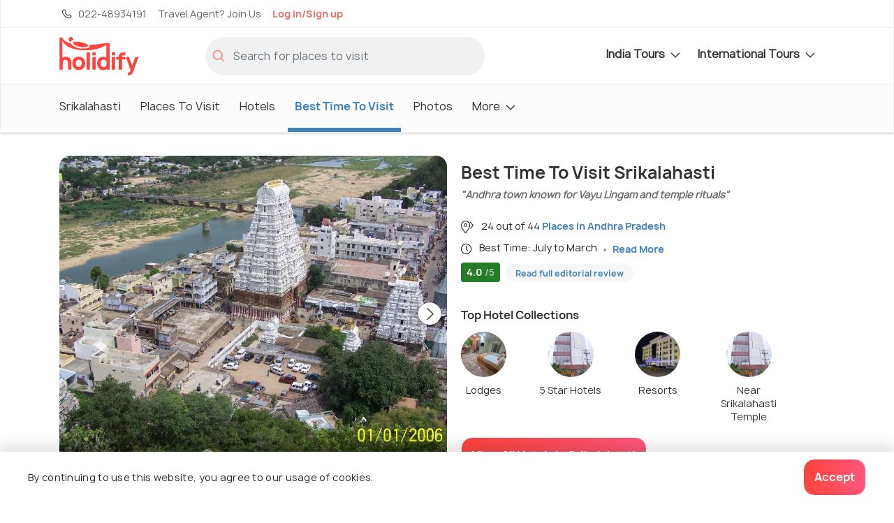

--- FILE ---
content_type: text/html;charset=UTF-8
request_url: https://www.holidify.com/places/srikalahasti/best-time-to-visit.html
body_size: 47501
content:
<!doctype html>





















<html>
   <head>
   		

      



<script>
  dataLayer = [{
    'pageType': 'Destination.BestTime',
    'placeCode': 'SRIKALAHASTI',
    'stateCode' : 'ANDHRA-PRADESH',
    'countryCode' : 'INDIA',
    'monetized' : '0',
    'packageMinRate' : '0.0',
    'hotelMinRate' : '999.0',
    'siteVersion' : '5.45'
  }];
</script>

	  



<title> Best Time To Visit Srikalahasti > Weather, Season & Temperature  </title>
<link rel="apple-touch-icon" sizes="180x180" href="/res/images/apple-touch-icon.png">
<link rel="icon" href="/res/images/favicon.png" type="image/x-icon" sizes="32x32">
<link rel="manifest" href="/manifest.json">
<link rel="canonical" href="/places/srikalahasti/best-time-to-visit.html">  
<meta http-equiv="Content-Type" content="text/html;charset=utf-8">
<meta http-equiv="encoding" content="utf-8">
<meta name="description" content="Read about the best time to visit Srikalahasti. Understand when should you
		 plan your trip to Srikalahasti with details on weather, peak season, shoulder season and off-season. Know about
		 the events and local festivals in Srikalahasti"/>

<meta name="viewport" content="width=device-width, initial-scale=1, maximum-scale=1, user-scalable=no">
<meta property="og:image" content="https://www.holidify.com/images/bgImages/SRIKALAHASTI.jpg">


<link rel="preload" href="/res/fonts/manrope-bold.woff2" as="font" crossOrigin="anonymous">
<link rel="preload" href="/res/fonts/manrope-regular.woff2" as="font" crossOrigin="anonymous">

 <link rel="preload" as="image" href="https://www.holidify.com/images/bgImages/SRIKALAHASTI.jpg" fetchpriority="high" importance="high"> 

<style>
/*!
 * Bootstrap v4.3.1 (https://getbootstrap.com/)
 * Copyright 2011-2019 The Bootstrap Authors
 * Copyright 2011-2019 Twitter, Inc.
 * Licensed under MIT (https://github.com/twbs/bootstrap/blob/master/LICENSE)
 */:root{--blue: #007bff;--indigo: #6610f2;--purple: #6f42c1;--pink: #e83e8c;--red: #dc3545;--orange: #fd7e14;--yellow: #ffc107;--green: #28a745;--teal: #20c997;--cyan: #17a2b8;--white: #fff;--gray: #6c757d;--gray-dark: #343a40;--primary: #007bff;--secondary: #6c757d;--success: #28a745;--info: #17a2b8;--warning: #ffc107;--danger: #dc3545;--light: #f8f9fa;--dark: #343a40;--breakpoint-xs: 0;--breakpoint-sm: 576px;--breakpoint-md: 768px;--breakpoint-lg: 992px;--breakpoint-xl: 1200px;--font-family-sans-serif: -apple-system, BlinkMacSystemFont, "Segoe UI", Roboto, "Helvetica Neue", Arial, "Noto Sans", sans-serif, "Apple Color Emoji", "Segoe UI Emoji", "Segoe UI Symbol", "Noto Color Emoji";--font-family-monospace: SFMono-Regular, Menlo, Monaco, Consolas, "Liberation Mono", "Courier New", monospace}*,*::before,*::after{box-sizing:border-box}html{font-family:sans-serif;line-height:1.15;-webkit-text-size-adjust:100%;-webkit-tap-highlight-color:rgba(0,0,0,0)}article,aside,figcaption,figure,footer,header,hgroup,main,nav,section{display:block}body{margin:0;font-family:-apple-system,BlinkMacSystemFont,"Segoe UI",Roboto,"Helvetica Neue",Arial,"Noto Sans",sans-serif,"Apple Color Emoji","Segoe UI Emoji","Segoe UI Symbol","Noto Color Emoji";font-size:1rem;font-weight:400;line-height:1.5;color:#212529;text-align:left;background-color:#fff}[tabindex="-1"]:focus{outline:0 !important}hr{box-sizing:content-box;height:0;overflow:visible}h1,h2,h3,h4,h5,h6{margin-top:0;margin-bottom:.5rem}p{margin-top:0;margin-bottom:1rem}abbr[title],abbr[data-original-title]{text-decoration:underline;text-decoration:underline dotted;cursor:help;border-bottom:0;text-decoration-skip-ink:none}address{margin-bottom:1rem;font-style:normal;line-height:inherit}ol,ul,dl{margin-top:0;margin-bottom:1rem}ol ol,ul ul,ol ul,ul ol{margin-bottom:0}dt{font-weight:700}dd{margin-bottom:.5rem;margin-left:0}blockquote{margin:0 0 1rem}b,strong{font-weight:bolder}small{font-size:80%}sub,sup{position:relative;font-size:75%;line-height:0;vertical-align:baseline}sub{bottom:-0.25em}sup{top:-0.5em}a{color:#007bff;text-decoration:none;background-color:transparent}a:hover{color:#0056b3;text-decoration:underline}a:not([href]):not([tabindex]){color:inherit;text-decoration:none}a:not([href]):not([tabindex]):hover,a:not([href]):not([tabindex]):focus{color:inherit;text-decoration:none}a:not([href]):not([tabindex]):focus{outline:0}pre,code,kbd,samp{font-family:SFMono-Regular,Menlo,Monaco,Consolas,"Liberation Mono","Courier New",monospace;font-size:1em}pre{margin-top:0;margin-bottom:1rem;overflow:auto}figure{margin:0 0 1rem}img{vertical-align:middle;border-style:none}svg{overflow:hidden;vertical-align:middle}table{border-collapse:collapse}caption{padding-top:.75rem;padding-bottom:.75rem;color:#6c757d;text-align:left;caption-side:bottom}th{text-align:inherit}label{display:inline-block;margin-bottom:.5rem}button{border-radius:0}button:focus{outline:1px dotted;outline:5px auto -webkit-focus-ring-color}input,button,select,optgroup,textarea{margin:0;font-family:inherit;font-size:inherit;line-height:inherit}button,input{overflow:visible}button,select{text-transform:none}select{word-wrap:normal}button,[type=button],[type=reset],[type=submit]{-webkit-appearance:button}button:not(:disabled),[type=button]:not(:disabled),[type=reset]:not(:disabled),[type=submit]:not(:disabled){cursor:pointer}button::-moz-focus-inner,[type=button]::-moz-focus-inner,[type=reset]::-moz-focus-inner,[type=submit]::-moz-focus-inner{padding:0;border-style:none}input[type=radio],input[type=checkbox]{box-sizing:border-box;padding:0}input[type=date],input[type=time],input[type=datetime-local],input[type=month]{-webkit-appearance:listbox}textarea{overflow:auto;resize:vertical}fieldset{min-width:0;padding:0;margin:0;border:0}legend{display:block;width:100%;max-width:100%;padding:0;margin-bottom:.5rem;font-size:1.5rem;line-height:inherit;color:inherit;white-space:normal}progress{vertical-align:baseline}[type=number]::-webkit-inner-spin-button,[type=number]::-webkit-outer-spin-button{height:auto}[type=search]{outline-offset:-2px;-webkit-appearance:none}[type=search]::-webkit-search-decoration{-webkit-appearance:none}::-webkit-file-upload-button{font:inherit;-webkit-appearance:button}output{display:inline-block}summary{display:list-item;cursor:pointer}template{display:none}[hidden]{display:none !important}.container{width:100%;padding-right:15px;padding-left:15px;margin-right:auto;margin-left:auto}@media(min-width: 576px){.container{max-width:540px}}@media(min-width: 768px){.container{max-width:720px}}@media(min-width: 992px){.container{max-width:960px}}@media(min-width: 1200px){.container{max-width:1140px}}.container-fluid{width:100%;padding-right:15px;padding-left:15px;margin-right:auto;margin-left:auto}.row{display:flex;flex-wrap:wrap;margin-right:-15px;margin-left:-15px}.no-gutters{margin-right:0;margin-left:0}.no-gutters>.col,.no-gutters>[class*=col-]{padding-right:0;padding-left:0}.col-xl,.col-xl-auto,.col-xl-12,.col-xl-11,.col-xl-10,.col-xl-9,.col-xl-8,.col-xl-7,.col-xl-6,.col-xl-5,.col-xl-4,.col-xl-3,.col-xl-2,.col-xl-1,.col-lg,.col-lg-auto,.col-lg-12,.col-lg-11,.col-lg-10,.col-lg-9,.col-lg-8,.col-lg-7,.col-lg-6,.col-lg-5,.col-lg-4,.col-lg-3,.col-lg-2,.col-lg-1,.col-md,.col-md-auto,.col-md-12,.col-md-11,.col-md-10,.col-md-9,.col-md-8,.col-md-7,.col-md-6,.col-md-5,.col-md-4,.col-md-3,.col-md-2,.col-md-1,.col-sm,.col-sm-auto,.col-sm-12,.col-sm-11,.col-sm-10,.col-sm-9,.col-sm-8,.col-sm-7,.col-sm-6,.col-sm-5,.col-sm-4,.col-sm-3,.col-sm-2,.col-sm-1,.col,.col-auto,.col-12,.col-11,.col-10,.col-9,.col-8,.col-7,.col-6,.col-5,.col-4,.col-3,.col-2,.col-1{position:relative;width:100%;padding-right:15px;padding-left:15px}.col{flex-basis:0;flex-grow:1;max-width:100%}.col-auto{flex:0 0 auto;width:auto;max-width:100%}.col-1{flex:0 0 8.3333333333%;max-width:8.3333333333%}.col-2{flex:0 0 16.6666666667%;max-width:16.6666666667%}.col-3{flex:0 0 25%;max-width:25%}.col-4{flex:0 0 33.3333333333%;max-width:33.3333333333%}.col-5{flex:0 0 41.6666666667%;max-width:41.6666666667%}.col-6{flex:0 0 50%;max-width:50%}.col-7{flex:0 0 58.3333333333%;max-width:58.3333333333%}.col-8{flex:0 0 66.6666666667%;max-width:66.6666666667%}.col-9{flex:0 0 75%;max-width:75%}.col-10{flex:0 0 83.3333333333%;max-width:83.3333333333%}.col-11{flex:0 0 91.6666666667%;max-width:91.6666666667%}.col-12{flex:0 0 100%;max-width:100%}@media(min-width: 576px){.col-sm{flex-basis:0;flex-grow:1;max-width:100%}.col-sm-auto{flex:0 0 auto;width:auto;max-width:100%}.col-sm-1{flex:0 0 8.3333333333%;max-width:8.3333333333%}.col-sm-2{flex:0 0 16.6666666667%;max-width:16.6666666667%}.col-sm-3{flex:0 0 25%;max-width:25%}.col-sm-4{flex:0 0 33.3333333333%;max-width:33.3333333333%}.col-sm-5{flex:0 0 41.6666666667%;max-width:41.6666666667%}.col-sm-6{flex:0 0 50%;max-width:50%}.col-sm-7{flex:0 0 58.3333333333%;max-width:58.3333333333%}.col-sm-8{flex:0 0 66.6666666667%;max-width:66.6666666667%}.col-sm-9{flex:0 0 75%;max-width:75%}.col-sm-10{flex:0 0 83.3333333333%;max-width:83.3333333333%}.col-sm-11{flex:0 0 91.6666666667%;max-width:91.6666666667%}.col-sm-12{flex:0 0 100%;max-width:100%}}@media(min-width: 768px){.col-md{flex-basis:0;flex-grow:1;max-width:100%}.col-md-auto{flex:0 0 auto;width:auto;max-width:100%}.col-md-1{flex:0 0 8.3333333333%;max-width:8.3333333333%}.col-md-2{flex:0 0 16.6666666667%;max-width:16.6666666667%}.col-md-3{flex:0 0 25%;max-width:25%}.col-md-4{flex:0 0 33.3333333333%;max-width:33.3333333333%}.col-md-5{flex:0 0 41.6666666667%;max-width:41.6666666667%}.col-md-6{flex:0 0 50%;max-width:50%}.col-md-7{flex:0 0 58.3333333333%;max-width:58.3333333333%}.col-md-8{flex:0 0 66.6666666667%;max-width:66.6666666667%}.col-md-9{flex:0 0 75%;max-width:75%}.col-md-10{flex:0 0 83.3333333333%;max-width:83.3333333333%}.col-md-11{flex:0 0 91.6666666667%;max-width:91.6666666667%}.col-md-12{flex:0 0 100%;max-width:100%}}@media(min-width: 992px){.col-lg{flex-basis:0;flex-grow:1;max-width:100%}.col-lg-auto{flex:0 0 auto;width:auto;max-width:100%}.col-lg-1{flex:0 0 8.3333333333%;max-width:8.3333333333%}.col-lg-2{flex:0 0 16.6666666667%;max-width:16.6666666667%}.col-lg-3{flex:0 0 25%;max-width:25%}.col-lg-4{flex:0 0 33.3333333333%;max-width:33.3333333333%}.col-lg-5{flex:0 0 41.6666666667%;max-width:41.6666666667%}.col-lg-6{flex:0 0 50%;max-width:50%}.col-lg-7{flex:0 0 58.3333333333%;max-width:58.3333333333%}.col-lg-8{flex:0 0 66.6666666667%;max-width:66.6666666667%}.col-lg-9{flex:0 0 75%;max-width:75%}.col-lg-10{flex:0 0 83.3333333333%;max-width:83.3333333333%}.col-lg-11{flex:0 0 91.6666666667%;max-width:91.6666666667%}.col-lg-12{flex:0 0 100%;max-width:100%}}@media(min-width: 1200px){.col-xl{flex-basis:0;flex-grow:1;max-width:100%}.col-xl-auto{flex:0 0 auto;width:auto;max-width:100%}.col-xl-1{flex:0 0 8.3333333333%;max-width:8.3333333333%}.col-xl-2{flex:0 0 16.6666666667%;max-width:16.6666666667%}.col-xl-3{flex:0 0 25%;max-width:25%}.col-xl-4{flex:0 0 33.3333333333%;max-width:33.3333333333%}.col-xl-5{flex:0 0 41.6666666667%;max-width:41.6666666667%}.col-xl-6{flex:0 0 50%;max-width:50%}.col-xl-7{flex:0 0 58.3333333333%;max-width:58.3333333333%}.col-xl-8{flex:0 0 66.6666666667%;max-width:66.6666666667%}.col-xl-9{flex:0 0 75%;max-width:75%}.col-xl-10{flex:0 0 83.3333333333%;max-width:83.3333333333%}.col-xl-11{flex:0 0 91.6666666667%;max-width:91.6666666667%}.col-xl-12{flex:0 0 100%;max-width:100%}}.btn{display:inline-block;font-weight:400;color:#212529;text-align:center;vertical-align:middle;user-select:none;background-color:transparent;border:1px solid transparent;padding:.375rem .75rem;font-size:1rem;line-height:1.5;border-radius:.25rem;transition:color .15s ease-in-out,background-color .15s ease-in-out,border-color .15s ease-in-out,box-shadow .15s ease-in-out}@media(prefers-reduced-motion: reduce){.btn{transition:none}}.btn:hover{color:#212529;text-decoration:none}.btn:focus,.btn.focus{outline:0;box-shadow:0 0 0 .2rem rgba(0,123,255,.25)}.btn.disabled,.btn:disabled{opacity:.65}.nav{display:flex;flex-wrap:wrap;padding-left:0;margin-bottom:0;list-style:none}.nav-link{display:block;padding:.5rem 1rem}.nav-link:hover,.nav-link:focus{text-decoration:none}.nav-link.disabled{color:#6c757d;pointer-events:none;cursor:default}.nav-tabs{border-bottom:1px solid #dee2e6}.nav-tabs .nav-item{margin-bottom:-1px}.nav-tabs .nav-link{border:1px solid transparent;border-top-left-radius:.25rem;border-top-right-radius:.25rem}.nav-tabs .nav-link:hover,.nav-tabs .nav-link:focus{border-color:#e9ecef #e9ecef #dee2e6}.nav-tabs .nav-link.disabled{color:#6c757d;background-color:transparent;border-color:transparent}.nav-tabs .nav-link.active,.nav-tabs .nav-item.show .nav-link{color:#495057;background-color:#fff;border-color:#dee2e6 #dee2e6 #fff}.nav-tabs .dropdown-menu{margin-top:-1px;border-top-left-radius:0;border-top-right-radius:0}.nav-pills .nav-link{border-radius:.25rem}.nav-pills .nav-link.active,.nav-pills .show>.nav-link{color:#fff;background-color:#007bff}.nav-fill .nav-item{flex:1 1 auto;text-align:center}.nav-justified .nav-item{flex-basis:0;flex-grow:1;text-align:center}.tab-content>.tab-pane{display:none}.tab-content>.active{display:block}.navbar{position:relative;display:flex;flex-wrap:wrap;align-items:center;justify-content:space-between;padding:.5rem 1rem}.navbar>.container,.navbar>.container-fluid{display:flex;flex-wrap:wrap;align-items:center;justify-content:space-between}.navbar-brand{display:inline-block;padding-top:.3125rem;padding-bottom:.3125rem;margin-right:1rem;font-size:1.25rem;line-height:inherit;white-space:nowrap}.navbar-brand:hover,.navbar-brand:focus{text-decoration:none}.navbar-nav{display:flex;flex-direction:column;padding-left:0;margin-bottom:0;list-style:none}.navbar-nav .nav-link{padding-right:0;padding-left:0}.navbar-nav .dropdown-menu{position:static;float:none}.navbar-text{display:inline-block;padding-top:.5rem;padding-bottom:.5rem}.navbar-collapse{flex-basis:100%;flex-grow:1;align-items:center}.navbar-toggler{padding:.25rem .75rem;font-size:1.25rem;line-height:1;background-color:transparent;border:1px solid transparent;border-radius:.25rem}.navbar-toggler:hover,.navbar-toggler:focus{text-decoration:none}.navbar-toggler-icon{display:inline-block;width:1.5em;height:1.5em;vertical-align:middle;content:"";background:no-repeat center center;background-size:100% 100%}@media(max-width: 575.98px){.navbar-expand-sm>.container,.navbar-expand-sm>.container-fluid{padding-right:0;padding-left:0}}@media(min-width: 576px){.navbar-expand-sm{flex-flow:row nowrap;justify-content:flex-start}.navbar-expand-sm .navbar-nav{flex-direction:row}.navbar-expand-sm .navbar-nav .dropdown-menu{position:absolute}.navbar-expand-sm .navbar-nav .nav-link{padding-right:.5rem;padding-left:.5rem}.navbar-expand-sm>.container,.navbar-expand-sm>.container-fluid{flex-wrap:nowrap}.navbar-expand-sm .navbar-collapse{display:flex !important;flex-basis:auto}.navbar-expand-sm .navbar-toggler{display:none}}@media(max-width: 767.98px){.navbar-expand-md>.container,.navbar-expand-md>.container-fluid{padding-right:0;padding-left:0}}@media(min-width: 768px){.navbar-expand-md{flex-flow:row nowrap;justify-content:flex-start}.navbar-expand-md .navbar-nav{flex-direction:row}.navbar-expand-md .navbar-nav .dropdown-menu{position:absolute}.navbar-expand-md .navbar-nav .nav-link{padding-right:.5rem;padding-left:.5rem}.navbar-expand-md>.container,.navbar-expand-md>.container-fluid{flex-wrap:nowrap}.navbar-expand-md .navbar-collapse{display:flex !important;flex-basis:auto}.navbar-expand-md .navbar-toggler{display:none}}@media(max-width: 991.98px){.navbar-expand-lg>.container,.navbar-expand-lg>.container-fluid{padding-right:0;padding-left:0}}@media(min-width: 992px){.navbar-expand-lg{flex-flow:row nowrap;justify-content:flex-start}.navbar-expand-lg .navbar-nav{flex-direction:row}.navbar-expand-lg .navbar-nav .dropdown-menu{position:absolute}.navbar-expand-lg .navbar-nav .nav-link{padding-right:.5rem;padding-left:.5rem}.navbar-expand-lg>.container,.navbar-expand-lg>.container-fluid{flex-wrap:nowrap}.navbar-expand-lg .navbar-collapse{display:flex !important;flex-basis:auto}.navbar-expand-lg .navbar-toggler{display:none}}@media(max-width: 1199.98px){.navbar-expand-xl>.container,.navbar-expand-xl>.container-fluid{padding-right:0;padding-left:0}}@media(min-width: 1200px){.navbar-expand-xl{flex-flow:row nowrap;justify-content:flex-start}.navbar-expand-xl .navbar-nav{flex-direction:row}.navbar-expand-xl .navbar-nav .dropdown-menu{position:absolute}.navbar-expand-xl .navbar-nav .nav-link{padding-right:.5rem;padding-left:.5rem}.navbar-expand-xl>.container,.navbar-expand-xl>.container-fluid{flex-wrap:nowrap}.navbar-expand-xl .navbar-collapse{display:flex !important;flex-basis:auto}.navbar-expand-xl .navbar-toggler{display:none}}.navbar-expand{flex-flow:row nowrap;justify-content:flex-start}.navbar-expand>.container,.navbar-expand>.container-fluid{padding-right:0;padding-left:0}.navbar-expand .navbar-nav{flex-direction:row}.navbar-expand .navbar-nav .dropdown-menu{position:absolute}.navbar-expand .navbar-nav .nav-link{padding-right:.5rem;padding-left:.5rem}.navbar-expand>.container,.navbar-expand>.container-fluid{flex-wrap:nowrap}.navbar-expand .navbar-collapse{display:flex !important;flex-basis:auto}.navbar-expand .navbar-toggler{display:none}.align-baseline{vertical-align:baseline !important}.align-top{vertical-align:top !important}.align-middle{vertical-align:middle !important}.align-bottom{vertical-align:bottom !important}.align-text-bottom{vertical-align:text-bottom !important}.align-text-top{vertical-align:text-top !important}.bg-primary{background-color:#007bff !important}a.bg-primary:hover,a.bg-primary:focus,button.bg-primary:hover,button.bg-primary:focus{background-color:#0062cc !important}.bg-secondary{background-color:#6c757d !important}a.bg-secondary:hover,a.bg-secondary:focus,button.bg-secondary:hover,button.bg-secondary:focus{background-color:#545b62 !important}.bg-success{background-color:#28a745 !important}a.bg-success:hover,a.bg-success:focus,button.bg-success:hover,button.bg-success:focus{background-color:#1e7e34 !important}.bg-info{background-color:#17a2b8 !important}a.bg-info:hover,a.bg-info:focus,button.bg-info:hover,button.bg-info:focus{background-color:#117a8b !important}.bg-warning{background-color:#ffc107 !important}a.bg-warning:hover,a.bg-warning:focus,button.bg-warning:hover,button.bg-warning:focus{background-color:#d39e00 !important}.bg-danger{background-color:#dc3545 !important}a.bg-danger:hover,a.bg-danger:focus,button.bg-danger:hover,button.bg-danger:focus{background-color:#bd2130 !important}.bg-light{background-color:#f8f9fa !important}a.bg-light:hover,a.bg-light:focus,button.bg-light:hover,button.bg-light:focus{background-color:#dae0e5 !important}.bg-dark{background-color:#343a40 !important}a.bg-dark:hover,a.bg-dark:focus,button.bg-dark:hover,button.bg-dark:focus{background-color:#1d2124 !important}.bg-white{background-color:#fff !important}.bg-transparent{background-color:transparent !important}.d-none{display:none !important}.d-inline{display:inline !important}.d-inline-block{display:inline-block !important}.d-block{display:block !important}.d-table{display:table !important}.d-table-row{display:table-row !important}.d-table-cell{display:table-cell !important}.d-flex{display:flex !important}.d-inline-flex{display:inline-flex !important}@media(min-width: 576px){.d-sm-none{display:none !important}.d-sm-inline{display:inline !important}.d-sm-inline-block{display:inline-block !important}.d-sm-block{display:block !important}.d-sm-table{display:table !important}.d-sm-table-row{display:table-row !important}.d-sm-table-cell{display:table-cell !important}.d-sm-flex{display:flex !important}.d-sm-inline-flex{display:inline-flex !important}}@media(min-width: 768px){.d-md-none{display:none !important}.d-md-inline{display:inline !important}.d-md-inline-block{display:inline-block !important}.d-md-block{display:block !important}.d-md-table{display:table !important}.d-md-table-row{display:table-row !important}.d-md-table-cell{display:table-cell !important}.d-md-flex{display:flex !important}.d-md-inline-flex{display:inline-flex !important}}@media(min-width: 992px){.d-lg-none{display:none !important}.d-lg-inline{display:inline !important}.d-lg-inline-block{display:inline-block !important}.d-lg-block{display:block !important}.d-lg-table{display:table !important}.d-lg-table-row{display:table-row !important}.d-lg-table-cell{display:table-cell !important}.d-lg-flex{display:flex !important}.d-lg-inline-flex{display:inline-flex !important}}@media(min-width: 1200px){.d-xl-none{display:none !important}.d-xl-inline{display:inline !important}.d-xl-inline-block{display:inline-block !important}.d-xl-block{display:block !important}.d-xl-table{display:table !important}.d-xl-table-row{display:table-row !important}.d-xl-table-cell{display:table-cell !important}.d-xl-flex{display:flex !important}.d-xl-inline-flex{display:inline-flex !important}}@media print{.d-print-none{display:none !important}.d-print-inline{display:inline !important}.d-print-inline-block{display:inline-block !important}.d-print-block{display:block !important}.d-print-table{display:table !important}.d-print-table-row{display:table-row !important}.d-print-table-cell{display:table-cell !important}.d-print-flex{display:flex !important}.d-print-inline-flex{display:inline-flex !important}}.position-static{position:static !important}.position-relative{position:relative !important}.position-absolute{position:absolute !important}.position-fixed{position:fixed !important}.position-sticky{position:sticky !important}.fixed-top{position:fixed;top:0;right:0;left:0;z-index:1030}.fixed-bottom{position:fixed;right:0;bottom:0;left:0;z-index:1030}@supports(position: sticky){.sticky-top{position:sticky;top:0;z-index:1020}}.visible{visibility:visible !important}.invisible{visibility:hidden !important}/*# sourceMappingURL=bootstrap-atf.css.map */

:root{font-size:16px}html{overflow-x:hidden}body{font-family:"Manrope",sans-serif;background:#fff;line-height:1.7rem;letter-spacing:0.3px}b,strong{font-family:"Manrope Bold",sans-serif}div.reset{display:flex;flex-wrap:wrap;width:100%}.reset>.col,.reset>[class*=col-]{padding-left:0px;padding-right:0px}.noMargin{margin:0px}.nopadding{padding:0px}.nopaddingLeft{padding-left:0px}.nopaddingRight{padding-right:0px}@media (max-width: 768px){.nopaddingMobile{padding:0px}.nopaddingLeftMobile{padding-left:0px}}@media (min-width: 600px) and (max-width: 770px){.noPaddingTablet{padding:0px !important}.nopaddingLeftTablet{padding-left:0px}.nopaddingRightTablet{padding-right:0px}.marginTopButtonTablet{margin-top:10px}}@media (min-width: 480px){.nopaddingDesktop{padding-left:0px;padding-right:0px}}@media (min-width: 768px){.marginTopDesk20{margin-top:20px}}@media only screen and (max-width: 576px){.text-center-mobile{text-align:center}}@font-face{font-family:'Manrope Bold';src:url("/res/fonts/manrope-bold.woff2") format("woff2");font-display:optional}@font-face{font-family:'Manrope';src:url("/res/fonts/manrope-regular.woff2") format("woff2");font-display:optional}.align-horizontal{display:table-cell;vertical-align:middle}.pr-10{padding-right:10px !important}.clickable{color:#3d81bb}.clickable:hover{cursor:pointer;text-decoration:underline}.no-hover,.no-hover:hover{color:inherit;text-decoration:none}.font-larger{font-size:1.125rem;line-height:1.2em}.font-regular{font-size:1rem;letter-spacing:normal;line-height:normal}.font-smaller{font-size:14px;letter-spacing:normal;line-height:normal}.font-smallest{font-size:12px;letter-spacing:normal;line-height:normal}@media only screen and (max-width: 576px){.font-smaller-mobile{font-size:14px;letter-spacing:normal;line-height:normal}.card-image-rounded{border-radius:4px 4px 0px 0px}.font-smallest-mobile{font-size:12px;letter-spacing:normal;line-height:normal}}@media only screen and (min-width: 576px){.card-image-rounded{border-radius:4px 0px 0px 4px}}.sticky-top{z-index:10}.navbar-primary.sticky-top{z-index:11}.navbar-secondary .dropdown-menu,.navbar-nav .dropdown-menu{display:none}.mb-5{margin-bottom:3rem}.w-100{width:100%}.form-inline{display:flex;align-items:center}.collapse:not(.show){display:none}.ml-auto{margin-left:auto}.text-center{text-align:center}.carousel-indicators{position:absolute}.weatherIcon{height:20px;opacity:0.6}.icon-svg{display:inline-block;vertical-align:middle;shape-rendering:geometricPrecision;text-rendering:geometricPrecision;image-rendering:optimizeQuality;fill-rule:evenodd;clip-rule:evenodd}.icon-logo{width:48px;height:24px}.icon-filled-star{width:10px;height:10px}.icon-filter-icon{width:19px;height:20px}.icon-gps_icon{width:11px;height:10px}.icon-airbnb{width:57px;height:18px}.icon-booking{width:74px;height:13px}.icon-checkin{width:17px;height:19px}.icon-checkout{width:16px;height:19px}.icon-pink-tag{width:15px;height:20px}.icon-luxury{width:71px;height:71px}.icon-mid-range{width:77px;height:71px}.icon-backpacker{width:66px;height:69px}.icon-tag{width:20px;height:20px}.icon-closeIcon{width:25px;height:25px}.icon-star{width:22px;height:20px}.icon-navigation{width:20px;height:20px}.icon-calendar{width:17px;height:19px}.icon-download,.icon-download-white{width:16px;height:16px}.icon-arrows{width:25px;height:21px}.icon-location{width:20px;height:20px}.icon-holidify-opinion-positive{width:25px;height:24px}.icon-holidify-opinion-negative{width:24px;height:24px}.icon-holidify-opinion-for-whom{width:29px;height:24px}.icon-phone{width:12px;height:20px}.icon-search{width:18px;height:18px}.icon-user{width:17px;height:20px}.icon-email{width:18px;height:14px}.icon-next-location{width:20px;height:20px}.icon-medal{width:20px;height:20px}.icon-covid,.icon-rate-star{width:20px;height:20px}.icon-like{width:18px;height:18px}.icon-message{width:18px;height:18px}.icon-expand-grey{width:14px;height:8px}.icon-svg-packages{height:20px;width:20px}.icon-edit-ugc{width:20px;height:20px}.icon-edit-ugc-lg{width:25px;height:25px}.icon-open-link{width:16px;height:16px}.icon-filter{height:14px;width:19px}.icon-sort-by{height:15px;width:17px}.icon-restaurant-location{width:20px;height:20px}.icon-size-20{width:20px;height:20px}.icon-fullscreen{width:20px;height:20px}.icon-tick-mark{width:8px;height:6px;margin-top:-2px}.icon-exclamation-red{width:36px;height:36px}.icon-price-tag{width:16px;height:16px}.icon-check{color:dodgerblue;max-width:20px;max-height:20px}.icon-record{color:dodgerblue;max-width:20px;max-height:20px}.icon-star-filled{max-width:30px;max-height:30px}.navbar-icon{height:30px;width:30px}.icon-left-arrow{height:20px;width:15px}.icon-phone-light{height:20px;width:20px}.icon-travel-agent{height:20px;width:20px}.icon-globe-top-agent{height:20px;width:20px}.icon-email-duotone{height:20px;width:20px}.icon-facebook-logo{height:33px;width:33px}.icon-twitter-logo{height:33px;width:33px}.insta-logo{height:33px;width:33px}.icon-breakfast{height:16px;width:16px}.icon-green-check-mark{height:16px;width:16px}.icon-user-black{height:16px;width:16px}.icon-wifi{height:16px;width:16px}.icon-image{height:16px;width:16px}.icon-arrow-navigation{width:14px;height:15px}.hf-round-logo{width:20px;height:20px}.icon-google-complete-logo{width:50px;height:20px}.icon-clock{width:15px;height:15px}.alert{padding:0.75rem 1.25rem;margin-bottom:1rem;border:1px solid transparent;border-radius:4px;font-size:14px;line-height:1.4rem}.alert-danger{color:#721c24;background-color:#f8d7da;border-color:#f5c6cb}.safety-cards-carousel{display:none}.hfCarousel .regular{display:flex}.show-on-load{visibility:hidden}.sorty-by-arrows{height:20px}.desktop-sort{justify-content:flex-end;align-items:center}.desktop-sort label{font-size:16px;letter-spacing:normal;line-height:normal;padding-right:13px !important}.media{display:flex}.media-body{flex:1}.font-regular{font-size:1rem;letter-spacing:normal;line-height:normal}.font-smaller{font-size:14px;letter-spacing:normal;line-height:normal}.font-smallest{font-size:12px;letter-spacing:normal;line-height:normal}.text-muted{color:#6c757d !important}.mt-auto{margin-top:auto !important}.mt-1{margin-top:0.25rem !important}.mt-2{margin-top:0.5rem !important}.mt-3{margin-top:1rem !important}.mt-4{margin-top:1.5rem !important}.w-100{width:100% !important}.flex-wrap{flex-wrap:wrap !important}.qna-container-sticky{width:100%;position:fixed;bottom:0;padding:16px}.breadcrumb{display:flex;flex-wrap:wrap;padding:.75rem 1rem;margin-bottom:1rem;list-style:none;background-color:#e9ecef}.subheading{text-shadow:0 2px 4px rgba(0,0,0,0.5);font-family:"Manrope", sans-serif;font-size:22px;letter-spacing:normal;line-height:normal;color:#ffffff;position:relative}.star-container{float:right;margin-bottom:0px}.star-container .stars{float:left;height:20px;width:104px;background:url("/res/images/star-grey-5-122x24.png") no-repeat;background-size:cover}.star-container .stars .selected-stars{float:left;background:url("/res/images/star-grey-5-122x24.png") no-repeat;display:inline-block;overflow:auto;height:20px;background-size:cover}.dropdown-menu{display:none}a{color:#3d81bb}hr{border-top:1.3px solid rgba(51,51,51,0.2)}h1,.heading1{font-family:"Manrope Bold",sans-serif;font-size:24px;line-height:1.2;color:#333;margin-bottom:10px}h2,.heading2{font-family:"Manrope Bold",sans-serif;font-size:20px;color:#333;margin-bottom:10px}h3,.heading3{font-family:"Manrope Bold",sans-serif;font-size:18px;color:#333;margin-bottom:10px;line-height:1.2}textarea{background:rgba(216,216,216,0.19);border-radius:4px;border:1px solid rgba(202,202,202,0.29);padding:16px 20px}.tagline{font-size:14px;font-family:"Manrope",sans-serif;font-weight:900;font-style:italic;margin-bottom:20px;color:#666}.light-background{position:absolute;top:0px;left:0;height:100%;width:100%;background:rgba(0,0,0,0.5);border-radius:4px;transition:background 200ms ease-in-out}.light-background:hover{background:rgba(0,0,0,0.6)}.category{margin-bottom:0px;font-family:"Manrope Bold",sans-serif;font-size:13px;color:#f86960 !important;margin-right:1rem;text-transform:uppercase}.morelinkSmall{font-family:"Manrope Bold",sans-serif}select{border-radius:3px;background-color:#ffffff;width:auto;height:48px;cursor:pointer}.align-line-center{display:flex;align-items:center}button.dropdown-toggle{border-radius:4px;box-shadow:inset 0 -1px 4px 0 rgba(176,176,176,0.5)}.dropdown-item{cursor:pointer;letter-spacing:normal;line-height:normal;font-size:14px}.divider{height:4px;width:4px;background:#979797;border:1px solid #979797;border-radius:50%;margin:0 6px;display:inline-block}.arrow-down{content:url(/res/images/icons/expand-accordion.svg);height:8px;width:14px;margin-left:4px;position:relative;display:inline-block;transition:transform 0.2s}.photos-bottom-right{position:absolute;bottom:10px;right:10px;border-radius:4px;border:1px solid white;height:50px;width:100px;letter-spacing:normal;line-height:normal;font-size:14px;color:white;background:rgba(0,0,0,0.5);padding:4px;text-align:center;cursor:pointer}.rating-badge{background:#237c74;color:white;padding:2px 8px;border-radius:4px;font-family:"Manrope Bold",sans-serif;font-size:14px;line-height:1.7rem;display:inline-block}.rating-badge span.light{opacity:0.6;font-size:0.8rem}.lazyBG{background-size:cover;background-position:center center;background-repeat:no-repeat}.image-credit{width:16px;height:16px;position:absolute;bottom:10px;left:10px}.white-tooltip{z-index:1;opacity:1 !important}.white-tooltip .tooltip-inner{background-color:white !important;color:black;border:1px solid rgba(202,202,202,0.29);box-shadow:0 2px 4px 0 rgba(178,178,178,0.5);text-align:left;font-size:10px}.white-tooltip .tooltip-inner a{font-size:12px;font-weight:bold;letter-spacing:0.22px}.white-tooltip .arrow::before{border-top-color:white}.nohover:hover{text-decoration:none}.img-rounded{border-radius:4px}img{object-fit:cover}.bold{font-family:"Manrope Bold",sans-serif}.text-truncate{width:100%;white-space:nowrap;overflow:hidden;text-overflow:ellipsis}.cursor-pointer{cursor:pointer}.btn{padding:12px 15px;border-radius:16px;letter-spacing:normal;line-height:normal}.btn-primary-cta{background-image:linear-gradient(to right, #ff433a, #ff577c);color:white;font-family:"Manrope Bold",sans-serif;border:none;border:1px solid}.btn-primary-outline-cta{background-color:white;border:1px solid #ff433a;color:#ff433a;font-family:"Manrope Bold",sans-serif}.btn-primary-outline-cta:hover{color:#ff577c;border-color:#ff577c}.btn-secondary-cta{background-color:white;border:solid 1.5px #3d81bb;color:#3d81bb;font-family:"Manrope Bold",sans-serif}.btn-read-more{background-image:linear-gradient(to right, #ff433a, #ff577c);color:white;font-family:"Manrope Bold",sans-serif;font-weight:bold}.btn-read-more:not([href]):not([tabindex]){color:white;cursor:pointer}.btn-read-more:not([href]):not([tabindex]):hover,.btn-read-more:not([href]):not([tabindex]):focus{color:white}.btn-blue{color:white !important;background-image:linear-gradient(to right, #3d81bb, rgba(61,129,187,0.88))}.btn-blue-solid{color:white;background:#3d81bb;border:1px solid #3d81bb;font-family:"Manrope Bold",sans-serif}.btn-view-all,.viewAllButton{color:#3d81bb;font-family:"Manrope Bold",sans-serif;width:100%;border:2px solid #3d81bb;padding:10px 12px;cursor:pointer}.btn-view-all:hover,.viewAllButton:hover{color:#fafafa}.btn-primary-cta:hover,.btn-read-more:hover{color:white;background:linear-gradient(to right, #ff433a, #ff433a)}.btn-secondary-cta:hover,.btn-blue:hover,.btn-view-all:hover{color:white !important;background-color:#3d81bb}.btn-blue-solid:hover{background:#0056b3;border-color:#0056b3;color:white}@media only screen and (max-width: 576px){.btn-primary-cta,.btn-secondary-cta,.btn-primary-outline-cta{width:100%;margin-bottom:10px}.btn-sm-hotel{padding-left:50px;padding-right:50px}}.btn-outline-default{border-color:#ccc;font-size:14px}.btn-outline-default.active,.btn-outline-default:hover{background-color:#3d81bb;color:white}.btn-hotel-outline{background-color:white;border:solid 3px #3d81bb;color:#3d81bb;font-family:"Manrope Bold",sans-serif;padding:8px 12px;font-size:14px}.btn-hotel-outline:hover{color:white;background:#3d81bb}.btn-rounded{padding:8px 15px;border-radius:20px}.btn-login{margin-bottom:10px;font-family:"Manrope Bold",sans-serif;width:100%;height:55px}.btn-google-login{color:#3e82f7;border:solid 1.4px #3e82f7}.btn-email-login{color:#333;border:solid 1.4px #333;padding-top:15px}.continue-btn{background-image:linear-gradient(to right, #ff433a, #ff577c);font-family:"Manrope Bold",sans-serif;color:#fff;width:60%}.continue-btn:hover{color:white;background:linear-gradient(to right, #ff433a, #ff433a)}@media only screen and (max-width: 768px){.continue-btn{width:80%}}.btn-ugc-cta{font-family:"Manrope Bold",sans-serif;color:#ff484b;border:1.5px solid #ff484b;border-radius:4px;padding:8px 15px}.btn-ugc-cta:hover{color:white;background:#ff484b}.btn-outline-white{font-family:"Manrope Bold",sans-serif;font-size:14px;color:#fff !important;border:1.5px solid #fff;border-radius:4px;background-color:transparent}.cta-with-icon{display:inline-flex;align-items:center;justify-content:center;height:48px;padding:0 26px;border:none;border-radius:4px;outline:none;box-shadow:-5px 9px 13px 0 rgba(0,0,0,0.09)}.cta-with-icon:hover{text-decoration:none}.cta-with-icon svg{margin-left:8px}.customize-btn{border-radius:16px;border:0.5px solid #3D81BB;margin-left:10px;margin-bottom:5px;color:#3D81BB;font-size:13px;font-family:"Manrope Bold",sans-serif;background:#fff}.more-button{color:#3d81bb;font-family:"Manrope Bold",sans-serif;background:#fff;border-radius:4px;border:2px solid #3d81bb;padding:10px 12px;cursor:pointer;width:100%}.more-button:hover{color:#fafafa;background:#3d81bb}.more-grey-button{background:#F3F3F3;color:#333;border:none;font-family:"Manrope Bold",sans-serif;border-radius:16px;font-size:14px;display:block}.link-button{background:none;border:none;padding:0;font:inherit;cursor:pointer;text-decoration:none;color:#3d81bb;outline:none}.breadcrumb-bg-white{background:transparent;padding:0px;font-size:12px;margin-bottom:10px;display:flex;list-style:none}.breadcrumb-bg-white li a{color:#333}.breadcrumb-bg-white li.active{color:#3d81bb}.breadcrumb-bg-white .breadcrumb-item+.breadcrumb-item{padding-left:0.5rem}.breadcrumb-bg-white .breadcrumb-item+.breadcrumb-item::before{display:inline-block;content:"/";color:#6c757d;padding-right:0.5rem}table,.table{border-radius:4px;width:100%;margin-bottom:1rem;letter-spacing:normal;line-height:normal}table tbody,.table tbody{border-top:1px dashed #979797}table th,table tr head,table thead th,.table th,.table tr head,.table thead th{font-family:"Manrope Bold",sans-serif;border:1px dashed #979797}table td,.table td{border:1px dashed #979797;padding:0.75rem;vertical-align:top}table td a,.table td a{font-family:"Manrope Bold",sans-serif}table .label-non-stop,.table .label-non-stop{font-size:10px;color:white;background-color:#237c74;border-radius:4px;padding:2px 6px}table tr.selected,.table tr.selected{background:rgba(57,128,189,0.1)}table tbody,.table-bordered tbody{border-top:0.5px solid #979797}table td,.table-bordered td{border:0.5px solid #979797}table th,table tr head,table thead th,.table-bordered th,.table-bordered tr head,.table-bordered thead th{border:0.5px solid #979797}table.table-small td{padding:0.5rem}.table-borderless th,.table-borderless td,.table-borderless thead th,.table-borderless tbody+tbody{border:0 !important}.table-borderless tbody,.booking-details tbody{border-top:0px !important}.table-borderless .table-borderless,.booking-details .table-borderless{border-top:0.5px solid #979797 !important;border-radius:0px}@media (max-width: 768px){.table-responsive-stack{border:0px;font-size:14px}}@media (max-width: 768px){.table-responsive-stack tbody{border:0px}}@media (max-width: 768px){.table-responsive-stack thead{display:none}}@media (max-width: 768px){.table-responsive-stack tr{display:block;margin-bottom:1rem;border:1px solid #dee2e6;border-radius:0.375rem;padding:0.5rem}}@media (max-width: 768px){.table-responsive-stack td{display:flex;justify-content:space-between;padding:0.5rem;border:none;border-bottom:1px solid #dee2e6}.table-responsive-stack td:last-child{border-bottom:none}.table-responsive-stack td::before{content:attr(data-label);font-weight:bold;flex:1;margin-right:1rem}}nav.navbar{letter-spacing:normal;line-height:normal;border:solid 1px rgba(202,202,202,0.29);border-top:0px;padding-top:0px;padding-bottom:0px}nav.navbar .navbar-brand{margin-right:95px}nav.navbar .navbar-brand img{height:55px;width:114px}nav.navbar .form-inline .form-control{height:55px;width:400px;background:#F1F1F1;border-radius:30px;border:none;box-shadow:none;padding-left:40px}nav.navbar .form-inline img,nav.navbar .form-inline .icon-search{position:absolute;margin-left:10px;opacity:0.6}nav.navbar .navbar-nav .nav-link{color:#333;padding:0 0.5rem;font-weight:900;cursor:pointer}nav.navbar .navbar-nav .nav-link.nav-login{color:#f86960}nav.navbar .hf-searchbar{height:45px}@media only screen and (max-width: 768px){nav.navbar .navbar-brand{margin-right:0px;padding:0px}nav.navbar .navbar-brand img{height:35px;width:72px}nav.navbar .form-inline .form-control{width:220px;font-size:14px;height:40px}nav.navbar .navbar-toggler{border:none;padding:0}nav.navbar .navbar-toggler-icon{width:18px;height:13px;background-image:url("/res/images/icons/menu.png")}}@media only screen and (min-width: 576px) and (max-width: 768px){nav.navbar .navbar-brand img{height:45px;width:93px}nav.navbar .form-inline .form-control{width:450px;height:45px}}.translucent-background{position:fixed;top:0px;left:0px;width:100%;height:100%;background:black;opacity:0.6;z-index:11}.sidenav{position:fixed;top:0px;right:0px;height:100%;width:0;z-index:11;background:white;transition:0.3s;overflow-x:hidden}.sidenav .close-btn{position:absolute;right:10px;top:10px;color:#333;font-size:1.6em}.sidenav .navbar-brand img.large{height:55px}.sidenav .hamburger-div{padding:15px 16px;border-bottom:1px solid rgba(202,202,202,0.29);font-size:14px;color:#333333}.sidenav .hamburger-div .login-link{color:#f86960}.sidenav .hamburger-div a{color:#333333}.sidenav .sidenav-footer{padding:30px 16px 20px 16px;font-size:12px}.sidenav .sidenav-footer h6{font-size:14px;font-family:"Manrope Bold",sans-serif;margin-bottom:14px}.sidenav .sidenav-footer .insta-logo{height:26px;width:26px}.sidenav .sidenav-footer .spriteMisc{opacity:1}.sidenav .spriteMisc{opacity:0.6;margin-right:8px}.sidenav .google-play-link{background:#f0f0f0;font-size:14px;line-height:1.6em}.sidenav .hamburger-sub-div-container{display:none;height:0px;transition:height 0.3s linear}.sidenav .hamburger-sub-div{padding:10px 16px 10px 30px;font-size:14px}.sidenav .hamburger-div.active>.hamburger-sub-div-container,.sidenav .hamburger-sub-div.active>.hamburger-sub-div-container{display:block;height:auto}.sidenav .hamburger-sub-div>.hamburger-sub-div-container>.hamburger-sub-div{padding:5px 10px 5px 30px}.sidenav .hamburger-sub-div a{color:#333}.sidenav .hamburger-div.active>span>.arrow-down,.sidenav .hamburger-sub-div.active>span>.arrow-down{transform:rotateZ(180deg)}.sidenav .hamburger-div svg.icon-svg{margin-right:0.5rem}nav.navbar.navbar-transparent{position:absolute;top:0;left:0;width:100%;z-index:10}nav.navbar.navbar-transparent .navbar-nav a.nav-link{color:white}@media only screen and (min-width: 768px){nav.navbar.navbar-homepage.sticky-top{background:white}}@media only screen and (max-width: 576px){nav.navbar.navbar-homepage{position:absolute;top:0;left:0;width:100%;z-index:10}nav.navbar.navbar-homepage .navbar-nav a.nav-link{color:white}}#header-create-trip{color:white !important;font-family:"Manrope Bold",sans-serif !important;padding:12px 15px !important;min-height:45px;height:auto;margin-top:0px}.dropdown-menu.multi-column{width:500px}.dropdown-menu.multi-column .dropdown-menu{display:block !important;position:static !important;margin:0 !important;border:none !important;box-shadow:none !important;min-width:100px;font-size:14px !important}.dropdown-menu.multi-column .dropdown-menu a{font-size:14px !important}.dropdown-menu.multi-column .dropdown-menu svg.icon-svg{margin-right:0.5rem}.dropdown-toggle::after{display:none}@media only screen and (min-width: 768px){nav.navbar-primary ul.nav{height:80px}}nav.navbar-primary .dropdown-item{line-height:1.6rem;font-weight:normal;padding:5px 15px}nav.navbar-primary ul.nav li:hover a{color:#333 !important}.utility-header{position:static !important;align-items:center}.utility-header .container{justify-content:end}.utility-header ul{padding:8px 0;list-style:none;display:flex;margin:0;color:#333}.utility-header ul li{margin-right:16px;font-size:14px;color:#666}.utility-header ul li .nav-login{font-family:"Manrope Bold",sans-serif;color:#f86960 !important}.utility-header ul li .nav-link{padding:0;color:#666666}.utility-header ul li .nav-link .arrow-down{width:10px;height:7px}.utility-header ul li .nav-link:hover{text-decoration:underline}@media only screen and (max-width: 768px){.destination-atf .atf-details{padding:10px 15px 0 15px}}.attraction-atf{letter-spacing:normal;line-height:normal}.attraction-atf a.pdf{color:#3d81bb;cursor:pointer}.attraction-atf .booking-details a,.attraction-atf .booking-details p{margin-bottom:5px}.attraction-atf .booking-details p{font-size:14px;padding-left:27px}.attraction-atf .booking-details p.book-price{color:#237c74}.attraction-atf .booking-details span{color:#949494;font-size:12px}.attraction-atf p.btn{margin-left:27px;margin-bottom:15px}.attraction-atf span.rank{color:#949494;font-size:30px;margin-left:-3px}@media only screen and (max-width: 576px){.attraction-atf span.rank{font-size:16px}}.attraction-atf p.rank{color:#949494;font-size:30px}.btn-shift{padding-left:27px}.help-text{color:#949494;font-size:14px;margin-bottom:8px}.tt-menu{width:100%;margin-top:4px;padding:8px 0;background-color:#fff;box-shadow:0 2px 4px 0 rgba(178,178,178,0.5);border:1px solid rgba(202,202,202,0.29);border-radius:4px}@media only screen and (max-width: 576px){.tt-menu{position:fixed !important;top:60px !important}.secondary-details-input .tt-menu{position:absolute !important;top:40px !important}}.container-homepage-search .tt-menu{position:absolute !important}@media only screen and (max-width: 576px){.container-homepage-search .tt-menu{top:40px !important}}.tt-suggestion{font-size:14px;line-height:1.6em;border-bottom:1px solid rgba(202,202,202,0.29);margin:0px;padding:6px 4px 4px 10px}.tt-suggestion:last-child{border-bottom:none}.tt-suggestion.tt-cursor,.tt-suggestion:hover{color:#fff;background-color:#3d81bb;cursor:pointer}.tt-suggestion p{margin:0}.tt-hint{color:#999}@keyframes spin{0%{transform:rotate(0deg)}100%{transform:rotate(360deg)}}@-webkit-keyframes spin{0%{-webkit-transform:rotate(0)}100%{-webkit-transform:rotate(-360deg)}}.loading{right:20px;position:absolute;top:10px;background:transparent}.loading .loading-wheel{width:19px;height:18px;border-width:14px;border-radius:50%;border-style:double;border-color:#ccc transparent;-webkit-animation:spin 1s ease-in-out infinite}@media only screen and (max-width: 576px){.loading{right:10px}.loading .loading-wheel{border-width:12px}}div.homeSearch div.tt-menu{width:100%;border-radius:4px}.homeSearch .loading{z-index:101;top:8px;right:20px}@media (min-width: 767px){.homeSearch .loading{top:15px;right:20px}}@media only screen and (max-width: 768px){div.homeSearch div.tt-menu{margin-left:0px}}.noResults.tt-menu{width:105%;margin-top:4px;padding:8px 0;background-color:#fff;border:1px solid #ccc;border:1px solid rgba(0,0,0,0.2);border-radius:8px;box-shadow:0 5px 10px rgba(0,0,0,0.2)}@media (max-width: 768px){.noResults.tt-menu{margin-left:-6px}}.objective-information{font-size:14px;background:rgba(57,128,189,0.1);padding:20px;border-radius:4px}@media only screen and (min-width: 768px){.objective-information .flex-column{column-count:2}.objective-information .flex-column p{-webkit-column-break-inside:avoid}}@media only screen and (max-width: 768px){.objective-information .flex-column{column-count:1}.objective-information .flex-column p{-webkit-column-break-inside:avoid}}.destination-atf{border-radius:4px;letter-spacing:normal;line-height:normal;margin-bottom:1.5rem}.destination-atf a.pdf{color:#3d81bb;cursor:pointer}.destination-atf .swipe-gallery{display:flex}.destination-atf .swipe-image{padding:0px;margin:0px;min-height:100%;background-size:cover;background-position:center center;background-repeat:no-repeat}.destination-atf .swipe-image.with-block{display:flex;align-items:center;justify-content:center}.destination-atf .atf-cover-image{height:100%;width:100%;background-position:center;background-size:cover;min-height:45vh;position:relative;border-radius:16px;cursor:pointer;overflow:hidden}.destination-atf .right{padding:10px 0 0 20px}.destination-atf .rating-box{margin-left:auto;text-align:right;margin-right:10px;min-width:60px}.destination-atf .rating-box .num-reviews{font-size:14px;letter-spacing:normal;line-height:normal;display:block}.destination-atf .rating-box .left-border{text-align:center;height:fit-content;padding-left:13px;margin-left:13px;border-left:1px solid rgba(202,202,202,0.29)}.destination-atf .rating-box .rating-badge{padding-top:0;padding-bottom:0}.destination-atf .rating-box .rate-btn{text-align:center;padding-top:3px}.destination-atf .weather-current{display:inline}.destination-atf .weather-current img.weather-icon{margin-right:10px}.destination-atf .rating-badge{margin-bottom:4px}.destination-atf .price-large{color:#237c74;font-size:24px;font-family:"Manrope Bold",sans-serif}.destination-atf .swipe-img-title{display:none;font-size:14px;letter-spacing:normal;line-height:normal;position:absolute;bottom:0;padding:16px;width:100%;color:#fff;text-align:center;background:linear-gradient(rgba(0,0,0,0) 0%, rgba(0,0,0,0.5) 100%)}.destination-atf .hotel-search-widget input{width:inherit !important}.destination-atf .heading-small{display:inline;font-family:"Manrope",sans-serif;font-size:14px}.destination-atf .read-review-button{display:inline-block;height:26px;font-size:12px;font-family:"Manrope Bold",sans-serif;margin-top:2px;background:#F7F7F7;text-decoration:none;padding:3px 14px 0 14px;border-radius:13px}.destination-atf-small{border:1px solid rgba(202,202,202,0.29)}.destination-atf-small .atf-cover-image{min-height:30vh}.destination-atf-small .atf-cover-image .slick-list{border-radius:4px}.destination-atf-small .swipe-image{padding:0px;margin:0px}.destination-atf-small .right{padding:16px 0 0 20px}.destination-atf-small .price-large{color:#333;margin-right:0.25rem;display:inline-block}.destination-atf-small h1{font-size:24px;margin-bottom:18px}@media only screen and (max-width: 768px){.destination-atf-small{margin:0 -15px 1.5rem -15px}.destination-atf-small .btn-primary-cta{font-size:14px}}@media only screen and (min-width: 768px){.destination-atf-small .btn-primary-cta{padding-left:2rem;padding-right:2rem}.destination-atf-small h1{margin-bottom:28px}}@media only screen and (max-width: 768px){.destination-atf .atf-cover-image{min-height:40vh}.destination-atf-small .atf-cover-image{min-height:30vh}.destination-atf-small .price-large{font-size:20px}.destination-atf.add-negative-margin{margin-left:-15px;margin-right:-15px}}@media only screen and (max-width: 576px){.destination-atf .right{padding-left:0px}.destination-atf .objective-information{margin-left:0px}.destination-atf .atf-cover-image{min-height:30vh}.destination-atf .atf-cover-image.large{min-height:40vh}}@media only screen and (max-width: 576px){.destination-atf{border:none}.destination-atf .right{padding:10px 15px 0 15px}.destination-atf .objective-information{padding:15px;border-radius:0px}.destination-atf .rating-box{margin-right:0px}.destination-atf .rating-box .num-reviews{font-size:10px;font-family:"Manrope",sans-serif}.destination-atf .atf-cover-image{border-radius:0}}.more-images{position:absolute;bottom:12px;right:20px}.more-images img{border-radius:4px;border:1px solid white;height:60px;width:80px}.more-images .background{height:60px;width:80px;position:absolute;top:0;right:0;background:rgba(0,0,0,0.5);color:white;text-align:center;font-size:14px;letter-spacing:normal;line-height:normal;display:table}.more-images .background>span{display:table-cell;vertical-align:middle}.hotels-atf{padding-top:15px;box-shadow:0 16px 16px 0 rgba(0,0,0,0.07);min-height:200px;border:1px solid #fafafa}@media only screen and (max-width: 576px){.hotels-atf{box-shadow:none;border:none}}.hotels-atf .search-item-container{position:relative;border-radius:4px}.hotels-atf .search-item-container.red{border-left:5px solid red}.hotels-atf .search-item-container.green{border-left:5px solid green}.hotels-atf .search-item-container img,.hotels-atf .search-item-container .icon{position:absolute;top:15px;left:7px;height:19px}.hotels-atf .search-item-container .form-control{height:50px;border-radius:4px;box-shadow:inset 0 -1px 3px 0 rgba(176,176,176,0.5);background-color:#fff;border:none;padding-left:30px;padding-right:0.75rem;width:100%;display:block}.hotels-atf .search-item-container select.form-control{text-indent:30px}@media only screen and (min-width: 992px){.hotels-atf .search-item-container{margin-right:40px}.hotels-atf .search-item-container .form-control{width:200px}}@media only screen and (max-width: 992px){.hotels-atf .search-item-container{width:100%;margin-bottom:1rem}}.hotel-heading{font-size:16px;letter-spacing:normal;line-height:normal}@media only screen and (min-width: 768px){.mustVisit .regular.regular-homepage{flex-wrap:nowrap !important;overflow:hidden}.mustVisit .ptv-item img,.mustVisit .hfCarousel .small{height:130px}}.mustVisit p.subtitle{font-size:14px}.mustVisit p.homepage-item-row1{font-size:14px;color:#666666}.mustVisit p.homepage-item-row2{font-size:14px;color:#333333}.nav-container,.navbar-secondary{box-shadow:0 2px 4px 0 rgba(0,0,0,0.145);background-color:#fcfcfc;margin-bottom:33px;padding:0px;transition:all 0.4s ease}.navbar-secondary.lower{top:80px}@media only screen and (max-width: 992px){.nav-container{margin-bottom:0px}.navbar-secondary.lower{top:62px}}@media only screen and (max-width: 576px){.navbar-secondary.lower{top:57px}}@media only screen and (max-width: 768px){ul.nav{flex-wrap:nowrap;overflow-x:scroll;height:43px;padding:0 18px}ul.nav a,ul.nav p{font-size:14px;padding:0 14px}}@media only screen and (min-width: 768px){ul.nav{height:68px}ul.nav a,ul.nav p{font-size:16px;padding:0 10px}}ul.nav li{display:flex;align-items:center;margin:0 4px;margin-bottom:6px}ul.nav li:hover{border-bottom:6px solid #3d81bb;color:#3d81bb;margin-bottom:0}ul.nav li:hover a,ul.nav li:hover p{color:#3d81bb;text-decoration:none}ul.nav a,ul.nav p{font-family:"Manrope",sans-serif;color:#333;position:relative;display:block;white-space:nowrap;cursor:pointer}ul.nav li.first{margin-left:0px}@media only screen and (min-width: 768px){ul.nav li.first a,ul.nav p{padding-left:0px}}ul.nav li.selected{border-bottom:6px solid #3d81bb;color:#3d81bb;margin-bottom:0}ul.nav li.selected a,ul.nav li.selected p{color:#3d81bb;font-family:"Manrope Bold",sans-serif}ul.nav .dropdown:hover .dropdown-menu{display:block}ul.nav ul.dropdown-menu a,ul.nav ul.dropdown-menu p{padding:5px 17px;line-height:30px;color:#333;font-family:"Manrope",sans-serif}ul.nav ul.dropdown-menu a:hover,ul.nav ul.dropdown-menu p:hover{border-bottom:6px solid #3d81bb;color:#3d81bb}ul.nav ul.dropdown-menu p{line-height:normal;margin-bottom:8px}.navbar-secondary .dropdown-toggle::after{display:none}.atf-images-scrollable,.atf-images-nav{display:flex;overflow:hidden}.atf-images-scrollable .atf-image-holder,.atf-images-nav .atf-image-holder{background-position:center;background-size:cover;border-radius:4px}.atf-images-scrollable .atf-image-holder,.atf-images-nav .atf-image-holder{height:50vh;cursor:pointer}.atf-images-scrollable .slick-track,.atf-images-nav .slick-track{width:5000000px !important}.atf-images-scrollable .slick-slide,.atf-images-nav .slick-slide{position:relative;margin:0px}.atf-images-nav .atf-image-holder{height:60px;opacity:0.6}.atf-images-nav .slick-current .atf-image-holder{opacity:1;border:2px solid #333}.atf-image-caption{display:none;position:absolute;bottom:0px;left:0px;background:rgba(0,0,0,0.5);width:100%;color:white;padding:10px;border-radius:0 0 4px 4px}.atf-image-position{position:absolute;top:10px;right:10px;color:white;font-family:"Manrope Bold",sans-serif;background:rgba(0,0,0,0.3);padding:2px 10px;border-radius:4px;font-size:14px}.atf-images-nav .slick-slide{margin-right:10px}@media only screen and (max-width: 576px){.atf-images-nav .atf-image-holder{height:50px}}.collection-scrollable{display:flex !important}.collection-scrollable .slick-list{height:280px}#hotelSearchResults .collection-scrollable .slick-list{height:245px}.cover-image-w-slider{display:flex;height:55vh}@media only screen and (min-width: 992px){.cover-image-w-slider .swipe-form{margin-right:10px !important}}@media only screen and (max-width: 576px){.cover-image-w-slider{height:30vh;margin-bottom:10px}}.image-slick-slider-wrapper:first-child:not(.slick-slide){width:100%}.related-post-item{letter-spacing:normal;line-height:normal;padding:0px;padding-right:10px !important}.related-post-item img{width:100%;border-radius:4px;margin-bottom:10px;object-fit:cover}@media (min-width: 768px){.related-post-item img{height:140px}}@media (max-width: 768px){.related-post-item img{height:120px}}.related-post-item p.name{color:#333;font-weight:900}.related-post-item .category{margin-bottom:6px;font-size:12px}@media only screen and (min-width: 768px){.related-post-item.large img{height:220px}.related-post-item.large p.name{font-size:18px}}.related-post-right img{width:150px;height:100px;border-radius:4px;object-fit:cover}.related-post-right .category{margin-top:0px;margin-bottom:2px;line-height:1rem}.related-post-right a,.related-post-right p{color:#333;line-height:normal;letter-spacing:normal;display:-webkit-box;-webkit-box-orient:vertical;-webkit-line-clamp:3;overflow:hidden}.related-post-right p:not(.category){font-size:0.95rem}.related-post-large img{width:100%;max-height:300px;border-radius:4px;margin-bottom:6px;object-fit:cover}.related-post-large a,.related-post-large p{color:#333;letter-spacing:normal;line-height:normal;font-weight:900}.content-card{display:flex;flex-direction:column;margin-bottom:30px;box-shadow:0 2px 4px 0 rgba(178,178,178,0.5);border:1px solid rgba(202,202,202,0.29);border-radius:4px;transition:all 200ms ease-in-out}.content-card .card-heading{padding:9px 16px;font-size:18px;margin:0px;letter-spacing:normal;line-height:normal}.content-card .card-heading:hover{text-decoration:underline}.content-card img.card-img-top,.content-card div.card-img-top{height:280px;border-radius:0px;width:100%;object-fit:cover}.content-card .must-visit{position:absolute;top:10px;left:0px;background:#f86960;color:white;padding:0px 8px;font-size:12px;font-family:"Manrope Bold",sans-serif}.content-card .rating-badge{position:absolute;top:10px;right:10px;z-index:1}.content-card .rating-count{position:absolute;top:40px;right:10px;z-index:1;font-size:12px;color:white}.content-card .card-body{font-size:14px;letter-spacing:normal;line-height:normal;padding:16px 16px 0 16px}.content-card .num-photos{position:absolute;bottom:10px;right:10px;border:1px solid white;border-radius:4px;color:white;font-family:"Manrope Bold",sans-serif;font-size:14px;background:rgba(0,0,0,0.5);width:100px;text-align:center;line-height:1rem;padding:10px 0}.content-card .num-photos:hover{cursor:pointer;background:rgba(0,0,0,0.7)}.content-card .objective{color:#666666;display:flex;align-items:center;text-align:center}.content-card .objective .divider{margin:0 10px}.content-card .activity-price{color:#949494;font-size:12px}.content-card .card-text{line-height:1.7em;letter-spacing:0.3px;margin-bottom:1rem}.content-card .content-card-footer{background:transparent;display:flex;align-items:start;padding:0 16px 16px 16px;font-size:14px;letter-spacing:normal;line-height:normal}.content-card .content-card-footer div{margin-right:auto}.content-card .content-card-footer .btn{font-size:14px;padding:10px 15px}.content-card .content-card-footer .btn.btn-blue{margin-right:auto}.content-card .content-card-footer .info-text{font-size:12px;width:150px;color:#6c757d}.content-card .collection-cta a{color:#237c74}.content-card .hotel-neighbourhood{padding:0;margin:0;font-size:12px}.content-card .hotel-rating-section{min-width:80px}.content-card .hotel-featured-data{font-size:12px;padding:0 0 16px 0}.content-card .hotel-featured-data p{letter-spacing:normal;line-height:normal;padding:0;margin:0;margin-top:10px}.secondary-obj-data{width:100%;line-height:normal}.secondary-obj-data .objective-information ul{padding-left:15px}.secondary-obj-data table{width:100%}.nearby-item{color:#3d81bb;padding-right:10px !important}.nearby-item img{height:120px;width:100%;border-radius:4px;margin-bottom:3px}.nearby-item div{color:#333;letter-spacing:normal;line-height:normal;margin-bottom:3px}.nearby-item .secondary-link{font-family:"Manrope",sans-serif;margin-bottom:20px;display:block;letter-spacing:normal;line-height:normal;font-size:14px}.inventory-card{letter-spacing:normal;line-height:normal;object-fit:contain;border-radius:4px;box-shadow:none;cursor:pointer;margin-bottom:16px;overflow:hidden;margin-left:16px}.inventory-card img{min-height:180px;height:100%;max-height:280px;border-radius:4px}.inventory-card .name{margin-bottom:5px;font-family:"Manrope Bold",sans-serif;font-size:14px;color:#333333;line-height:19px}.inventory-card .name-mobile{padding-left:15px;padding-top:10px;margin-bottom:0px}.inventory-card p.objective,.inventory-card p.objective-light{font-size:14px;margin-bottom:15px}.inventory-card p.objective-light{color:#949494}.inventory-card .trip-duration{font-size:12px;color:#666666;margin-bottom:4px}.inventory-card .inventory-details .agent-data{font-size:12px;color:#666666;margin-bottom:4px;line-height:16px}.inventory-card .inventory-details .agent-data img{object-fit:contain;min-height:10px;width:16px;height:16px;margin-right:3px}.inventory-card .inventory-details .agent-review{margin-bottom:16px}.inventory-card .inventory-details .agent-review img{width:15px;height:15px}.inventory-card .inventory-details .clickable{font-size:16px;color:#3d81bb}.inventory-card .inventory-details .clickable:hover{text-decoration:underline;color:#3d81bb}.inventory-card .inventory-details .btn-read-more{padding:8px 16px 8px 16px;font-size:14px;line-height:19px}.inventory-card .inventory-cta{padding:8px 15px;display:flex;align-items:center;justify-content:space-between}.inventory-card .inventory-cta .btn-read-more{width:100%}@media only screen and (max-width: 576px){.inventory-card .inventory-cta .btn-read-more{margin-top:5px}}.inventory-card .inventory-cta .has-itinerary{padding:10px;margin-top:1rem;display:block}@media only screen and (max-width: 576px){.inventory-card .inventory-cta .has-itinerary{width:140px;display:none}}@media only screen and (max-width: 576px){.inventory-card .inventory-cta p{margin-bottom:0}}.inventory-card .inventory-cta .before-discount{display:flex}@media only screen and (min-width: 576px){.inventory-card .inventory-cta .before-discount{margin-bottom:4px}}.inventory-card .inventory-cta .before-discount .cancelled-price{font-size:12px;font-weight:600;color:#858585;text-decoration:line-through}.inventory-card .inventory-cta .before-discount .discount{background-color:#237C29;color:#fff;font-size:12px;margin-left:10px;padding:0px 6px;border-radius:0}.inventory-card .inventory-cta p{margin-bottom:5px}.inventory-card .inventory-cta .price{color:#333333;font-family:"Manrope Bold",sans-serif;padding-right:0;margin-top:0;font-size:18px;margin-bottom:4px}.inventory-card .inventory-cta p.price-desc{font-size:10px;margin-bottom:16px}@media only screen and (max-width: 576px){.inventory-card .inventory-cta p.price-desc{margin-top:3px;padding-left:5px}}@media only screen and (min-width: 768px){.inventory-card .inventory-cta p.price-desc{font-size:12px}}.inventory-card .starting-from{font-size:14px;margin-bottom:10px;color:#949494}.inventory-card .price{font-size:18px;margin-bottom:8px;color:#333333;line-height:24px}.inventory-card .price span{font-size:10px;line-height:13px;color:#333333;font-family:"Manrope",sans-serif}@media only screen and (max-width: 576px){.inventory-card .inventory-details{padding:0px 16px 0 8px}.inventory-card .starting-from{margin-bottom:4px}}@media only screen and (min-width: 768px){.inventory-card{margin-left:0;margin-bottom:24px}.inventory-card .name{font-size:18px;line-height:24px;margin-bottom:8px}.inventory-card .trip-duration{font-size:14px}.inventory-card .places-covered{font-size:16px;line-height:21px !important}.inventory-card .inventory-details{padding-top:0;padding-left:16px}.inventory-card .inventory-details .agent-data{font-size:16px;line-height:21px}.inventory-card .inventory-cta{padding:0 0 0 15px;background-color:#ffffff;display:block}.inventory-card .inventory-cta .price{font-size:24px;line-height:32px}.inventory-card .inventory-cta .before-discount .cancelled-price{font-size:14px}.inventory-card .inventory-cta .before-discount .discount{height:22px;line-height:21px;font-size:13px}.inventory-card .inventory-cta .btn-read-more{padding:14px 15px}.inventory-card .price-div{margin-bottom:20px}}.inventory-card .places-covered{color:#333333;margin-bottom:8px;line-height:16px}.inventory-card .label{color:#fff;line-height:16px;padding:0 6px 2px 10px;border-radius:4px;position:absolute;top:24px;background:linear-gradient(to right, #ff433a, #ff577c);font-size:10px;margin-bottom:0}@media only screen and (min-width: 768px){.inventory-card .label{line-height:2em;font-size:12px}}.inventory-card .label:after{content:'';position:absolute;width:10px;border:9px solid #ff577c;border-right-color:transparent}@media only screen and (min-width: 768px){.inventory-card .label:after{border-width:13px}}.inventory-card .accordion .card{padding:0;border:none;margin:8px 0px 8px 0}.inventory-card .accordion .card .card-header{text-align:center;background-color:#F2FAFF;padding:8px;border-radius:4px}.inventory-card .accordion .card .card-header p{color:#4E80B6;font-size:12px;line-height:16px;margin-bottom:0}.inventory-card .accordion .card .card-header p img{min-height:6px;width:6px;margin-left:2px}.inventory-card .accordion .card .card-header p:nth-child(2) img{rotate:180deg}.inventory-card .accordion .card .card-body{margin-bottom:8px;border-top:1px solid #EDEDED}.inventory-card .accordion .card .card-body .tour-package img{min-height:12px}.inventory-card .accordion .card .card-body .btn-primary-cta{padding:10px 0;margin-bottom:8px;font-size:16px;line-height:22px}@media only screen and (min-width: 768px){.inventory-card .accordion .card .card-body .btn-primary-cta{margin-bottom:0}}@media only screen and (min-width: 768px){.inventory-card .accordion .card{background-color:#FFFFFF;margin-top:16px;margin-right:0}.inventory-card .accordion .card .card-header p{font-size:14px}.inventory-card .accordion .card .card-body{background-color:#fafafa;padding:24px;border-top:none;margin-bottom:16px}}.inventory-card:hover,.inventory-cta:hover{cursor:pointer;background-color:#FFFFFF}.before-discount{display:flex;align-items:center}@media only screen and (min-width: 576px){.before-discount{margin-bottom:4px}}.before-discount .cancelled-price{font-size:12px;font-weight:600;color:#858585;text-decoration:line-through;line-height:16px}.before-discount .discount{background-color:#3F7A35;color:#fff;font-size:10px;margin-left:4px;padding:0 4px;border-radius:0}.ad-container{border-radius:4px;border:1px solid rgba(202,202,202,0.29);background:white;padding:10px 0;text-align:center}.hf-footer .ad-container{padding:0px;border:none}.ad-container.Header-atf{min-height:300px}@media only screen and (min-width: 768px){.ad-container.Header-atf{min-height:110px}}.ad-container.Thin-atf{min-height:120px}@media only screen and (min-width: 768px){.ad-container.Thin-atf{min-height:110px}}.ad-container.Large-rectangle{min-height:300px}@media only screen and (max-width: 768px){.trip-atf .image-collage{height:40vh}.objective-holder b{font-size:14px}.objective-holder img{height:30px;width:30px}.day-item .description-section .description-section-objective .flex-column{column-count:1}}.trip-atf .more-images-trip{bottom:80px;cursor:pointer}.trip-atf .image-collage:first-child{padding-left:0px}.trip-atf .image-collage:hover>img,.trip-atf .image-collage-half:hover>img{transform:scale(1.05);filter:brightness(1.05)}.trip-atf .image-collage{height:50vh;margin-bottom:10px;padding-left:6px}.trip-atf .image-collage .image-collage-half{width:100%;height:50%}.trip-atf .image-collage .image-collage-half.top{padding-bottom:3px}.trip-atf .image-collage .image-collage-half.bottom{padding-top:3px}.trip-atf .image-collage img{height:100%;width:100%;object-fit:cover;border-radius:4px;cursor:pointer;filter:brightness(0.95);transition:transform 0.4s ease-in-out 0s, filter 0.4s ease 0s}.atf-details .edit-trip{padding:4px 12px;float:right;display:none;border-radius:4px}.atf-details .edit-trip:hover{text-decoration:none}.atf-details .edit-trip svg{height:18px;width:18px;margin-right:4px}.atf-details .fab-mobile-share{float:right}.atf-details .profile-container img{height:33px;width:auto;margin-right:10px}.atf-details .profile-container p{font-size:14px;margin:0px}.atf-details .profile-container a{color:#333}@media only screen and (min-width: 576px){.atf-details .profile-container{padding-left:8px}}.objective-holder{display:flex;margin-bottom:10px}.objective-holder .light{color:#949494;font-size:12px}.objective-holder p{margin:0}.objective-holder svg,.objective-holder img{margin-right:10px;height:40px;width:40px;margin-top:8px}.notify-mobile{display:flex;padding:12px 22px !important;background-color:#fafafa}.notify-mobile .icon-info{flex:none;height:20px;margin-top:4px;margin-right:20px}.notify-mobile span{color:#858585;font-family:"Manrope Bold",sans-serif;font-size:12px}.social-media-container{background:#f8f8f8;border-radius:4px;padding:20px 22px}.social-media-container p{font-family:"Manrope Bold",sans-serif;font-size:16px;color:#2b2b2b}.social-media-container .social-div{display:flex;justify-content:space-between}.social-media-container .social-div a{height:40px;width:40px;border:1px solid #f0f0f0;background-color:#fff}.social-media-container .social-div a:hover{border:1px solid #4f9dd9}.social-media-container .btn-primary-cta{width:100%}ul.nav-itinerary{height:50px}.trip-item-element{letter-spacing:normal;line-height:normal;margin-bottom:16px;padding-right:10px !important;color:#2b2b2b;cursor:pointer}.trip-item-element .trip-img{width:100%;height:180px;border-radius:4px 4px 0 0;margin-bottom:10px;object-fit:cover}@media (max-width: 768px){.trip-item-element .trip-img{height:140px}}.trip-item-element .trip-info{font-size:16px}.trip-item-element .trip-info .num-days{color:#f86960;display:block;padding-bottom:6px}.itinerary-widget{font-family:"Manrope Bold",sans-serif;height:100%;cursor:pointer}.itinerary-widget a{text-decoration:none}.itinerary-widget .card-img-top{width:100%;height:180px}.itinerary-widget .card-body{min-height:110px;padding:6px 8px;color:#333;text-decoration:none}.itinerary-widget .card-body .num-days{font-size:12px;color:#f86960}.itinerary-widget .card-body .profile{font-size:12px}.itinerary-widget .card-body .profile img{height:20px;margin-right:4px}@media only screen and (max-width: 576px){.itinerary-widget .card-img-top{height:120px !important}.card-title{font-size:14px !important}.profile{font-size:10px !important}}.nearby-item{color:#3d81bb;padding-right:10px !important}.nearby-item img{height:120px;width:100%;border-radius:4px;margin-bottom:3px}.nearby-item div{color:#333;letter-spacing:normal;line-height:normal;margin-bottom:3px}.nearby-item .secondary-link{font-family:"Manrope",sans-serif;margin-bottom:20px;display:block;letter-spacing:normal;line-height:normal;font-size:14px}.pdf-widget{letter-spacing:normal;line-height:normal;border-radius:4px;box-shadow:0 16px 16px 0 rgba(0,0,0,0.07);background-color:#ffffff;cursor:pointer;width:100%;display:flex;flex-wrap:wrap;align-items:center;min-height:160px}.pdf-widget p.text-big{-webkit-text-fill-color:transparent;background-clip:text;background-image:linear-gradient(to right, #ff433a, #ff577c);-webkit-background-clip:text;font-family:"Manrope Bold",sans-serif;margin:0px}.pdf-widget p.text-small{font-size:14px;margin-bottom:0px}.pdf-widget img{height:45px}.pdf-widget p.text-big{font-size:16px}.pdf-widget p.btn{width:100%;margin-bottom:0px}@media only screen and (min-width: 768px){.pdf-widget{min-height:120px;padding-top:0px}.pdf-widget img{height:60px}.pdf-widget p.text-big{font-size:20px}.pdf-widget p.btn{width:200px}}.pdf-widget:hover{background:#fafafa}div.discoverBox{max-height:260px;width:100%;object-fit:contain;border-radius:4px;border:solid 1px rgba(202,202,202,0.29)}div.discoverBox div button img{width:22px}div.discoverBox div button img.startingLocation{width:10px;height:10px}div.discoverBox p{font-family:"Manrope",sans-serif;font-weight:900;font-size:18px}div.discoverBox button,div.discoverBox button:hover{width:100%;height:40px;object-fit:contain;border-radius:3px !important;border:none;margin-left:0px !important;margin-bottom:7px !important;font-family:Manrope;font-size:14px !important;background-color:#fff;border-color:#ccc;box-shadow:0 0 5px 1px #e4e4e4;-webkit-box-shadow:0 0 5px 1px #e4e4e4;-moz-box-shadow:0 0 5px 1px #e4e4e4}.hotel-desktop-filters{padding-left:15px;padding-top:20px;padding-right:10px}@media only screen and (max-width: 992px){.hotel-desktop-filters{padding-left:0px;padding-top:0px;padding-right:0px}}.hotel-desktop-filters .filter-heading{font-family:"Manrope Bold",sans-serif;font-size:16px;letter-spacing:normal;line-height:normal}.hotel-desktop-filters .hotel-filter{margin-bottom:20px}@media only screen and (max-width: 992px){.hotel-desktop-filters{margin-bottom:0px}}.hotel-desktop-filters .filter-heading-regular{font-family:"Manrope",sans-serif;font-size:14px;letter-spacing:normal;line-height:normal}.hotel-desktop-filters .filter-heading-regular:hover{cursor:pointer;background-color:rgba(57,128,189,0.1)}.hotel-desktop-filters .reset{font-size:16px;letter-spacing:normal;line-height:normal;color:#949494;cursor:pointer}.hotel-desktop-filters .priceFilterCheckBox{height:0;width:0;display:none}.hotel-desktop-filters .priceFilterCheckBox ~ div.checkbox-hole{content:'';border-radius:4px;border:solid 1.2px #d7d7d7;height:24px;width:24px;float:left}.hotel-desktop-filters .priceFilterCheckBox:checked ~ div.checkbox-hole{content:url("data:image/svg+xml;charset=utf-8,%3Csvg xmlns='http://www.w3.org/2000/svg' width='20' height='20' viewBox='0 0 24 24' fill='%23fff'%3E%3Cpath d='M9 16.17L4.83 12l-1.42 1.41L9 19 21 7l-1.41-1.41z'/%3E%3C/svg%3E");border-radius:4px;border:solid 1.2px #d7d7d7;height:24px;width:24px;float:left;border-color:#3d81bb;background-color:#3d81bb}.hotel-desktop-filters .list-group{flex-direction:unset}.hotel-desktop-filters .mobile-sort-by-button{width:auto;height:auto;border-radius:20px;border-color:#237c74;margin-bottom:20px;padding:4px 14px;margin-right:10px;font-size:14px;color:#237c74}.hotel-desktop-filters .mobile-sort-by-button.selected,.hotel-desktop-filters .mobile-sort-by-button.default,.hotel-desktop-filters .mobile-sort-by-button.highlighted{background-color:#237c74;color:white}.hotel-desktop-filters .modal-header-position-fixed{box-shadow:0 0 0 0 rgba(0,0,0,0.18);z-index:20;width:100%;position:-webkit-sticky;position:sticky;top:0;padding:10px}.applyfilter{background-image:linear-gradient(to right, #ff433a, #ff577c);z-index:20;bottom:0;width:100%;font-family:"Manrope Bold",sans-serif;color:white}.applyfilter-fix-position{position:-webkit-sticky;position:sticky;bottom:0;box-shadow:0 -1px 4px 0 rgba(160,160,160,0.5);width:100%;padding:10px 8px 10px 12px;background:#fff;margin:0;display:flex}.hotel-count{color:#949494;float:right;padding-right:5px}@media only screen and (max-width: 992px){.hotel-filter{padding-left:1rem;padding-right:0.5rem}}.duration-filter{letter-spacing:normal;line-height:normal;padding:13px 18px !important;margin-bottom:10px;margin-top:0px;border-radius:4px}@media only screen and (max-width: 768px){.duration-filter{padding:0px 15px !important}}.duration-filter .inline-scrollable-filter{display:flex;gap:4px;overflow-x:auto;white-space:nowrap;scrollbar-width:thin;-ms-overflow-style:none}.duration-filter label{border-radius:4px;border:solid 1px #979797;font-size:14px;padding:8px 15px;font-weight:500}@media only screen and (max-width: 768px){.duration-filter label{padding:6px;margin-right:-6px;font-size:12px}}.duration-filter label:hover,.duration-filter label.selected{background:#ff484b;color:#fff;cursor:pointer;border-color:#ff484b}.duration-filter input{display:none}.duration-filter .scrollable-filter{display:flex;overflow-x:auto;white-space:nowrap}@media only screen and (min-width: 768px){.duration-filter .scrollable-filter{display:block;white-space:normal}}.duration-filter .scrollable-filter .btn{display:inline-block;white-space:normal}.duration-filter .scrollable-filter::-webkit-scrollbar{height:0}.duration-filter.hotel-price-filter{padding:0 !important}@media only screen and (max-width: 768px){.duration-filter.hotel-price-filter{padding:0px 15px !important}}.hotel-search-widget{display:flex;flex-grow:1}.hotel-search-widget input.form-control{height:50px;border-radius:4px;box-shadow:inset 0 -1px 3px 0 rgba(176,176,176,0.5);background-color:#fff;border:none;padding-left:30px;padding-right:0.75rem;width:100%;display:block;width:200px;margin-right:10px}.hotel-search-widget .btn-read-more{flex-grow:1}.hotel-search-widget .icon{position:absolute;top:15px;left:10px;height:19px}@media only screen and (max-width: 576px){.hotel-search-widget{flex-wrap:wrap}.hotel-search-widget input.form-control,.hotel-search-widget .btn-read-more{width:100%;margin-bottom:10px}}.hotels-atf{padding-top:15px;box-shadow:0 16px 16px 0 rgba(0,0,0,0.07);min-height:auto;border:1px solid #fafafa}@media only screen and (max-width: 576px){.hotels-atf{box-shadow:none;border:none}}.hotels-atf .search-item-container{position:relative;border-radius:4px}.hotels-atf .search-item-container.search-button{margin:0;text-align:center}.hotels-atf .search-item-container.search-button .btn{min-width:50%}.hotels-atf .search-item-container.red{border-left:3px solid red}.hotels-atf .search-item-container.green{border-left:3px solid green}.hotels-atf .search-item-container img,.hotels-atf .search-item-container .icon{position:absolute;top:18px;left:10px;height:19px}.hotels-atf .search-item-container .form-control{height:50px;border-radius:4px;box-shadow:inset 0 -1px 3px 0 rgba(176,176,176,0.5);background-color:#fff;border:none;padding-left:30px;padding-right:0.75rem;width:100%;display:block}.hotels-atf .search-item-container select.form-control{text-indent:30px}@media only screen and (min-width: 992px){.hotels-atf .search-item-container{margin-right:10px;margin-bottom:20px}.hotels-atf .search-item-container .form-control{width:200px}}@media only screen and (max-width: 992px){.hotels-atf .search-item-container{width:100%;margin-bottom:1rem}.hotels-atf .search-item-container.search-button .btn{width:100%}}.hotel-heading{font-family:"Manrope Bold",sans-serif;font-size:16px;letter-spacing:normal;line-height:normal}.sticky-date{padding-bottom:9px;border:solid 1px rgba(202,202,202,0.29);border-top:0;position:sticky;top:0;z-index:10;background:white}.sticky-date input.form-control{height:50px;border-radius:4px;box-shadow:inset 0 -1px 3px 0 rgba(176,176,176,0.5);background-color:#fff;border:none;padding-left:30px;padding-right:0.75rem;width:100%;display:block;border:2px solid #3D81BB;box-shadow:none;height:45px;font-size:14px}.sticky-date .icon{position:absolute;top:15px;left:25px;height:19px}.package-sort.desktop-sort{margin-bottom:1.5rem}.package-sort.desktop-sort label{font-size:14px}.package-sort.desktop-sort .selectsortby{box-shadow:none;padding-left:10px;font-size:14px;color:#333;border:1.5px solid #E1E1E1}#packagePageHolder{min-height:500px}.places-covered{font-size:13px;color:#666;margin-bottom:15px}.inclusions-data{display:flex;width:100%}.inclusions-data .item{padding-right:25px;padding-left:0px;text-align:left;font-size:12px;margin-bottom:8px;color:#333}.inclusions-data .item .icon-svg-packages{margin-bottom:7px;margin-right:5px}@media only screen and (max-width: 576px){.inclusions-data .item{margin-bottom:0px}}.inclusions-data .info-btn{padding:0px;margin-bottom:10px;box-shadow:none}.extra-inclusions{font-size:12px}.extra-inclusions p{margin-bottom:5px}.extra-inclusions p img{height:auto;width:auto;min-height:auto;margin-right:6px;padding:0px}.detail-link{font-size:12px;font-family:"Manrope Bold",sans-serif;color:#3d81bb;margin-bottom:5px;margin-top:5px}.packages-table{border:1px solid #DEE2E7;margin-bottom:50px;line-height:normal}.packages-table thead th,.packages-table td{border:1px solid #DEE2E7;vertical-align:middle}@media only screen and (min-width: 576px){.packages-table thead th,.packages-table td{padding:0.75rem;font-size:14px}}@media only screen and (max-width: 576px){.packages-table thead th,.packages-table td{padding:0.75rem 0.5rem;font-size:13px}}.packages-table tr th{background-color:#EAF2F9}.packages-table .get-quotes{color:#f86960;cursor:pointer}.cant-find-package-container{background-image:linear-gradient(131.76deg, #191925 27.24%, #3B3A49 79.51%);background-size:cover;padding:30px 0px;border-radius:4px;color:white;margin:35px 0px}.cant-find-package-container .quotes-tag{background-color:white;font-size:12px;border-radius:4px;margin-left:15px;padding:2px;color:#333}.cant-find-package-container h2,.cant-find-package-container h3{color:white;font-size:20px}.cant-find-package-container .heading-container{padding-left:25px}.cant-find-package-container .form-container{background-color:#FFF;border-radius:4px;margin:0px 0px 18px 0px;padding:0px 0px 28px 0px}.cant-find-package-container .form-container .input-group-text{background-color:white}.cant-find-package-container .form-container input{height:44px}.cant-find-package-container .form-container input:focus,.cant-find-package-container .form-container input:valid{border:1px solid #E1E1E1}.cant-find-package-container .form-container input:focus ~ label,.cant-find-package-container .form-container input:valid ~ label{color:#333}.cant-find-package-container .form-container input:valid{color:#858585}.cant-find-package-container .form-container .form-label{font-size:14px;margin:10px 0px}.cant-find-package-container .form-container button.btn-read-more{height:44px;padding:8px 18px}@media only screen and (max-width: 576px){.cant-find-package-container .form-label{display:none}.cant-find-package-container .form-container{padding-top:28px}}.condition-text{font-size:12px;padding-left:16px;color:#858585;line-height:normal}.empty-package-card{background-color:#F8EDEE;margin-bottom:1.5rem;border-radius:4px;display:flex;padding:15px;flex-direction:column;line-height:normal}.empty-package-card .empty-card-text{font-size:12px;padding:0px;margin-bottom:15px}.empty-package-card .empty-card-text p{margin-bottom:5px}.empty-package-card .empty-card-text p.duration{color:#f44336}.empty-package-card .empty-card-text p.title{color:#000;font-size:16px;line-height:23px;letter-spacing:0.2px;font-weight:700}.empty-package-card .empty-card-icons{color:#333;display:flex;align-items:center;text-align:center;font-size:10px;padding:0px;margin-bottom:15px}.empty-package-card .empty-card-icons .icon-with-title{margin-right:5px}.empty-package-card .empty-card-icons .icon-with-title img{height:25px}.empty-package-card .empty-card-icons .icon-with-title p{margin-bottom:0px}.empty-package-card .empty-card-cta{text-align:center;padding:0}.empty-package-card .empty-card-cta p{font-size:12px;margin-bottom:0px;margin-top:6px}@media only screen and (min-width: 768px){.empty-package-card{flex-direction:row}.empty-package-card .empty-card-icons,.empty-package-card .empty-card-cta{margin:auto}}.custom-package-form{background-color:#fff;border-radius:8px;margin:0px;padding:16px}.custom-package-form .title{padding:0px}.custom-package-form .sub-title{color:#666;font-family:"Manrope",sans-serif;font-size:13px;font-weight:400;line-height:normal}.custom-package-form .lead-form .input-container input,.custom-package-form .otp-modal-main-container .input-container input,.custom-package-form .package-secondary-details .input-container input{font-size:14px;-webkit-appearance:none;box-shadow:none;-moz-box-shadow:none;-webkit-box-shadow:none}.custom-package-form .lead-form .btn:disabled,.custom-package-form .otp-modal-main-container .btn:disabled,.custom-package-form .package-secondary-details .btn:disabled{opacity:0.65;cursor:not-allowed}.custom-package-form .packageCountryCodes{background-color:white !important;box-shadow:none;height:50px !important;border-radius:3px;border:1px solid #aaa}.custom-package-form .packageCountryCodes .categoryBtn{padding:0px !important}.custom-package-form .CountryCode .btn{padding:8px}.custom-package-form .text-privacy{color:#858585;font-size:11px;padding-bottom:5px;line-height:normal;margin-bottom:0px}.source-dropdown{border-radius:3px !important;border:1px solid #aaa !important}@media only screen and (min-width: 768px){.custom-package-form{max-width:400px;padding:1.5rem}}.secondary-lead-details{padding:0.5rem !important;margin:auto !important;box-shadow:none !important}.secondary-lead-details .thankYouModal .modal-header .icon{padding-left:15px}.secondary-lead-details .secondary-form-body .heading-text{font-size:22px !important}@media only screen and (min-width: 768px){.secondary-lead-details{padding:3rem !important;box-shadow:0 16px 16px 0 rgba(0,0,0,0.07) !important}.secondary-lead-details .thankYouModal .modal-header .icon{padding-left:50px}}.travel-essentials-section{background:rgba(234,234,234,0.4);color:#333333;margin:16px 0px;padding:8px;border-radius:4px;position:relative}.travel-essentials-section .read-more-text{overflow:hidden;display:-webkit-box;-webkit-line-clamp:4;-webkit-box-orient:vertical;max-height:120px;margin-bottom:20px;font-size:14px}.travel-essentials-section .read-more-btn{background:none;border:none;color:#3d81bb;cursor:pointer;padding:0;margin:0;font-size:13px;position:absolute;bottom:8px;left:8px}@media only screen and (min-width: 768px){.travel-essentials-section{padding-left:18px}.travel-essentials-section .read-more-text{max-width:50%;margin-bottom:0px}.travel-essentials-section .read-more-btn{font-family:"Manrope Bold",sans-serif;font-size:18px;bottom:40%;left:75%}}.atf-cta{font-size:14px}.atf-cta .discount-text{color:#FF433A}.atf-cta .text-muted{font-size:12px}.atf-cta .price{margin-left:8px;margin-bottom:8px;font-size:20px;font-family:"Manrope Bold",sans-serif;color:#333333 !important}.atf-cta .cta-text{font-size:13px}@media only screen and (min-width: 768px){.atf-cta{padding-top:8px}.atf-cta .discount-text{font-size:18px}.atf-cta .text-muted{font-size:16px}.atf-cta .price{font-size:24px}.atf-cta .cta-text{font-size:14px}}.plp-breadcrumb{background-color:transparent;font-size:12px;color:#666;line-height:1.2;padding:0}.plp-breadcrumb .breadcrumb-item{padding:0}.plp-breadcrumb .breadcrumb-item+.breadcrumb-item::before{content:"›";padding:0}@media only screen and (min-width: 768px){.plp-breadcrumb{font-size:14px}}.plp-duration-filter{background-color:#EFEFEF;border-radius:8px;margin-bottom:16px;margin-left:0px;margin-right:0px;padding-top:8px;padding-bottom:8px}@media only screen and (min-width: 768px){.plp-duration-filter{width:100%;margin-left:0px;margin-right:0px}}.plp-duration-filter .filter-label{display:flex;align-items:center;font-weight:600}.plp-duration-filter .filter-label p{margin:0;font-size:16px;line-height:1.2}.plp-duration-filter .inline-scrollable-filter.filterDurationList{display:flex;flex-wrap:wrap;gap:0px;padding-left:30px}.plp-duration-filter .duration-radio-btn{border:1px solid #ccc;border-radius:8px;padding:4px 12px;font-size:12px;background-color:#fff}@media only screen and (min-width: 768px){.plp-duration-filter .duration-radio-btn{font-size:14px}}.plp-duration-filter .duration-radio-btn input[type="radio"]{display:none}.plp-duration-filter .duration-radio-btn.active{border-color:#000;background-color:#f0f0f0}@media only screen and (max-width: 576px){.plp-duration-filter .duration-radio-btn{padding:3px 6px}}.plp-atf-cta{border-radius:16px;box-shadow:0 2px 4px 0 rgba(178,178,178,0.5);margin-bottom:24px;padding:1rem;width:100%}.plp-atf-cta .top-row{display:flex;align-items:center;padding-right:0;margin-bottom:16px}.plp-atf-cta .top-row .icon{margin-right:0.5rem}.plp-atf-cta .top-row .icon-svg{margin-bottom:0}.plp-atf-cta .top-row .text-block .headline{font-family:"Manrope Bold",sans-serif;font-size:14px}.plp-atf-cta .top-row .text-block .subtext{font-size:12px;color:#333333}@media only screen and (min-width: 768px){.plp-atf-cta .top-row .text-block .subtext{font-size:14px}}.plp-atf-cta .top-row:last-child{margin-bottom:0}.plp-atf-cta .btn{width:100%;margin-bottom:0}@media only screen and (min-width: 768px){.plp-atf-cta .top-row{margin-bottom:0;padding-right:10px}.plp-atf-cta .top-row .text-block .headline{font-size:16px}}.package-page-atf{line-height:normal;margin-bottom:24px}.package-page-atf .icon-svg{width:32px;height:32px;margin-bottom:0.5rem}.package-page-atf .mobile-icons{display:flex;justify-content:space-between;margin-bottom:1rem}.package-page-atf .mobile-icons .item{flex:1;text-align:center}.package-page-atf .mobile-icons .item .label{font-size:14px;font-weight:500;color:#333}.package-page-atf .package-top-section{display:flex;flex-direction:column}.package-page-atf .package-top-section .desktop-icons{display:none}@media only screen and (min-width: 768px){.package-page-atf .mobile-icons{display:none}.package-page-atf .package-top-section{flex-direction:row;align-items:stretch;gap:24px}.package-page-atf .package-top-section .desktop-icons{display:flex;flex:1;justify-content:space-between;gap:16px}.package-page-atf .package-top-section .desktop-icons .feature-block{flex:1;text-align:center;padding:8px}.package-page-atf .package-top-section .desktop-icons .feature-block .label{font-family:"Manrope Bold",sans-serif;font-size:16px;margin-bottom:12px}.package-page-atf .package-top-section .desktop-icons .feature-block .description{font-size:14px;color:#666666;line-height:1.4}}.package-list-atf{margin-bottom:16px}.package-list-atf p{font-size:14px;line-height:21px;margin-bottom:10px}.package-list-atf .pay-via-holidify{padding:12px;border:1px solid #39965E;display:flex;align-items:center;border-radius:16px;width:auto}.package-list-atf .pay-via-holidify img{width:26px;height:32px;margin-right:8px}.package-list-atf .pay-via-holidify p{margin-bottom:0}@media only screen and (min-width: 768px){.package-list-atf .pay-via-holidify{width:fit-content}}.mobile-package-filters .filter-buttons{display:flex;overflow-x:auto;overflow-y:hidden;gap:8px;margin-bottom:8px;margin-top:8px}.mobile-package-filters .filter-buttons .dropdown{position:static;margin-bottom:10px}.mobile-package-filters .filter-buttons .dropdown .dropdown-toggle{position:relative;z-index:1}.mobile-package-filters .filter-buttons .dropdown .dropdown-menu{position:fixed;top:20px !important;left:0}.mobile-package-filters .filter-buttons .btn-outline-secondary{width:fit-content;height:26px;padding:6px 8px;border:0.5px solid #333333;border-radius:8px;font-size:13px;color:#333333;background-color:#fff;display:flex;align-items:center;justify-content:center;gap:4px}.mobile-package-filters .filter-buttons .btn-outline-secondary svg{width:14px;height:14px}.mobile-package-filters .filter-buttons .dropdown-menu{min-width:160px}.mobile-package-filters .filter-buttons .icon-filter-drop-arrow{height:6px !important;width:10px !important}.mobile-package-filters .filter-buttons .icon-empty-filter{height:12px;width:14px}@media only screen and (max-width: 768px){.package-filter-bar{position:sticky;margin-left:-15px;margin-right:-15px;top:0;z-index:1000;background:#fff;padding:8px 16px 0px 16px;border-radius:16px}}img.weather-icon{height:50px;width:50px;opacity:0.6}.weather-current{display:flex;margin-bottom:20px}.weather-current img.weather-icon{height:60px;width:60px;margin-right:20px}.weather-current p{font-family:"Manrope Bold",sans-serif;font-size:1.2em}.weather-upcoming{letter-spacing:normal;line-height:normal;font-size:14px;font-weight:900;margin-bottom:20px}.media-related-link{box-shadow:0 16px 16px 0 rgba(0,0,0,0.07);margin-right:10px;padding:10px;letter-spacing:normal;color:#333;border-radius:4px;background:white;margin-bottom:10px}.media-related-link img{height:60px;width:60px}.media-related-link:hover{background-color:#fafafa}.question-top{padding-bottom:1rem;box-shadow:0 4px 4px -3px rgba(0,0,0,0.08)}.question-top .question{width:100%;line-height:1.64;font-size:18px;margin-top:0.5rem;margin-bottom:0.8rem}@media only screen and (max-width: 576px){.question-top{padding:1rem;box-shadow:0 2px 7px 0 rgba(0,0,0,0.08)}}.qna-general{margin-top:1rem;margin-bottom:3rem}.qna-general .user-profile-img{float:left;display:flex;align-items:center;justify-content:center;flex-direction:column;height:110px;width:110px;margin-right:16px;border-radius:50%;border:1px solid rgba(202,202,202,0.29);background-color:#fafafa}.qna-general .user-profile-img span{font-size:12px;color:#949494}@media only screen and (max-width: 576px){.qna-general{display:none}}.profile-inline{font-size:14px}.profile-inline img{height:33px;margin-right:12px}.profile-inline span{color:#949494}.profile-inline .profile-name{display:inline;font-family:"Manrope Bold",sans-serif;margin-right:0.5rem}.inline-profile-stack{all:initial;display:flex;justify-content:center;list-style-type:none;margin-right:14px}.inline-profile-stack li.stack-item{width:20px;height:33px}.inline-profile-stack li.stack-item img,.inline-profile-stack li.stack-item span{width:33px;height:100%;color:#fff;font-size:12px;text-align:center;border-radius:50%;border:2px solid #fafafa;background-size:cover;background-color:#f8f8f8}.inline-profile-stack li.stack-item:nth-child(1){z-index:9}.inline-profile-stack li.stack-item:nth-child(2){z-index:8}.inline-profile-stack li.stack-item:nth-child(3){z-index:7}.inline-profile-stack li.stack-item:nth-child(4){z-index:6}.inline-profile-stack li.stack-item:nth-child(5){z-index:5}.inline-profile-stack li.stack-item:nth-child(6){z-index:4}.inline-profile-stack li.stack-item:nth-child(7){z-index:3}.inline-profile-stack li.stack-item:nth-child(8){z-index:2}.inline-profile-stack li.stack-item:nth-child(9){z-index:1}.sticky-filters{position:sticky;top:0px;z-index:10;background:white}.sticky-filters ul.filter-category{margin-bottom:0}#viewAllFilters .modal-body{flex-wrap:wrap}ul.filter-category,#viewAllFilters .modal-body{display:flex;align-items:center;flex-wrap:nowrap;overflow-x:scroll;padding:0;transform:all 0.4s ease}@media only screen and (max-width: 768px){ul.filter-category,#viewAllFilters .modal-body{padding:0.6rem 1rem}ul.filter-category span.swipe-right,#viewAllFilters .modal-body span.swipe-right{right:-16px !important}ul.filter-category span.swipe-left,#viewAllFilters .modal-body span.swipe-left{left:-16px !important}}ul.filter-category::-webkit-scrollbar,#viewAllFilters .modal-body::-webkit-scrollbar{display:none}ul.filter-category li.category-item,ul.filter-category li.category-filter,#viewAllFilters .modal-body li.category-item,#viewAllFilters .modal-body li.category-filter{position:relative;list-style:none;max-height:40px;display:flex;align-items:center;padding:8px 12px;margin-right:16px;font-size:14px;white-space:nowrap;border:2px solid rgba(202,202,202,0.29);border-radius:4px;cursor:pointer;transition:0.15s all ease-out}ul.filter-category li.category-item svg[class^="icon-"]:not(.icon-close-white),ul.filter-category li.category-filter svg[class^="icon-"]:not(.icon-close-white),#viewAllFilters .modal-body li.category-item svg[class^="icon-"]:not(.icon-close-white),#viewAllFilters .modal-body li.category-filter svg[class^="icon-"]:not(.icon-close-white){margin-right:8px}ul.filter-category li.category-item .applied-filters-count,ul.filter-category li.category-filter .applied-filters-count,#viewAllFilters .modal-body li.category-item .applied-filters-count,#viewAllFilters .modal-body li.category-filter .applied-filters-count{display:inline-flex;justify-content:center;align-items:center;background-image:linear-gradient(to right, #ff433a, #ff577c);color:white;border-radius:50%;padding:0 10px;font-size:10px;position:absolute;top:-8px;right:-8px;height:20px;width:20px}ul.filter-category li.category-item.selected,#viewAllFilters .modal-body li.category-item.selected{background-color:#3d81bb;border-color:#3d81bb;color:#fff;cursor:default}ul.filter-category li.category-item.selected .cancel-filter,#viewAllFilters .modal-body li.category-item.selected .cancel-filter{display:block;opacity:1}ul.filter-category li.category-item .cancel-filter,#viewAllFilters .modal-body li.category-item .cancel-filter{display:none;opacity:0;line-height:normal;position:relative;right:-6px;cursor:pointer}ul.filter-category li.category-filter .filter-count,#viewAllFilters .modal-body li.category-filter .filter-count{display:none;position:absolute;left:12px;top:50%;transform:translateY(-50%);height:20px;width:20px;line-height:20px;text-align:center;color:#fff;background-color:#3d81bb;border-radius:4px}ul.filter-category li.category-filter.filtered,#viewAllFilters .modal-body li.category-filter.filtered{color:#3d81bb;border-color:#3d81bb}ul.filter-category li.category-filter.filtered .filter-count,#viewAllFilters .modal-body li.category-filter.filtered .filter-count{display:block}ul.filter-category span.swipe-left,ul.filter-category span.swipe-right,#viewAllFilters .modal-body span.swipe-left,#viewAllFilters .modal-body span.swipe-right{position:sticky;height:40px;display:inline-flex;align-items:center;cursor:pointer;z-index:10}ul.filter-category span.swipe-left,#viewAllFilters .modal-body span.swipe-left{left:0;padding-left:16px;background:linear-gradient(to left, rgba(255,255,255,0) 0%, #fff 100%)}ul.filter-category span.swipe-left svg.icon-swipe-right,#viewAllFilters .modal-body span.swipe-left svg.icon-swipe-right{transform:rotate(180deg)}ul.filter-category span.swipe-right,#viewAllFilters .modal-body span.swipe-right{right:-10px;padding-right:16px;background:linear-gradient(to right, rgba(255,255,255,0) 0%, #fff 100%)}#viewAllFilters .modal-body{padding:1.5rem 3rem;max-height:calc(80vh - 148px);overflow-y:auto;flex-wrap:wrap}#viewAllFilters .modal-body li.category-item{margin-bottom:10px}@media only screen and (max-width: 768px){#viewAllFilters .modal-body{padding:1rem;max-height:calc(100vh - 148px)}#viewAllFilters .modal-footer{align-items:center}#viewAllFilters .modal-footer .btn.btn-primary-cta{width:50%;margin-bottom:0}}#viewAllFilters .ptvFilterTag{font-size:14px;padding-top:0.5rem;padding-bottom:0.5rem}#viewAllFilters .ptvFilterTag .filterCheckBox{display:none}#viewAllFilters .ptvFilterTag .filterCheckBox ~ div.checkbox-hole{content:'';border:2px solid #237C74;border-radius:4px;height:20px;width:20px;float:left}#viewAllFilters .ptvFilterTag .filterCheckBox:checked ~ div.checkbox-hole{content:url("data:image/svg+xml;charset=utf-8,<svg xmlns='http://www.w3.org/2000/svg' width='20' height='20' viewBox='0 0 24 24' fill='%23797979'><path d='M9 16.17L4.83 12l-1.42 1.41L9 19 21 7l-1.41-1.41z'/></svg>")}.package-filters{font-size:12px;text-align:center;margin-top:4px}.package-filters .dropdown-toggle{padding:6px !important}.package-filters .filter-box{box-shadow:inset 0 -1px 4px 0 rgba(176,176,176,0.5);height:30px;padding:0px}.package-filters .filter-box .btn{padding:2px 8px 2px 8px}.hotel-collection-container{display:flex;flex-wrap:nowrap;margin:0;overflow-x:scroll}@media only screen and (max-width: 768px){.hotel-collection-container{padding:0 1rem}}.hotel-collection-container::-webkit-scrollbar{display:none}.hotel-collection-container .collection-card{text-align:center;margin-right:3rem;max-width:100px}.hotel-collection-container .collection-card:last-child{margin-right:0px}.hotel-collection-container .collection-card img{width:65px;height:65px;border-radius:50%;margin-bottom:0.6rem}.hotel-collection-container .collection-card p{color:#333;line-height:1.4em;margin-bottom:0px}.quick-nav-container{justify-content:space-between;margin-bottom:30px}.quick-nav-container .nav-card{height:auto;width:135px;padding:8px;margin-bottom:0.5rem;text-align:center;border-radius:4px}.quick-nav-container .nav-card div.nav-icon{display:inline-block;height:33px;margin-top:8px}.quick-nav-container .nav-card div.nav-icon svg{vertical-align:middle}.quick-nav-container .nav-card span.nav-text{display:block;font-size:14px;font-family:"Manrope Bold",sans-serif;line-height:1.2;margin-top:10px}.quick-nav-container .nav-card:hover{cursor:pointer;box-shadow:0 2px 4px 0 rgba(178,178,178,0.5)}@media only screen and (max-width: 768px){.quick-nav-container .nav-card:nth-child(1),.quick-nav-container .nav-card:nth-child(2){display:flex;align-items:center;justify-content:center;flex:0 0 49%;min-height:124px;padding:8px 16px}.quick-nav-container .nav-card:nth-child(1) div.nav-icon,.quick-nav-container .nav-card:nth-child(2) div.nav-icon{margin:0;margin-right:16px}.quick-nav-container .nav-card:nth-child(1) span.nav-text,.quick-nav-container .nav-card:nth-child(2) span.nav-text{margin:0;text-align:left}.quick-nav-container .nav-card:nth-child(3),.quick-nav-container .nav-card:nth-child(4),.quick-nav-container .nav-card:nth-child(5){width:auto;flex:0 0 31.5%}}.quick-nav-container .nav-card:nth-child(1){background:#D3BFE2}.quick-nav-container .nav-card:nth-child(2){background:#CACDD0}.quick-nav-container .nav-card:nth-child(3){background:#E6D1A0}.quick-nav-container .nav-card:nth-child(4){background:#EED2D5}.quick-nav-container .nav-card:nth-child(5){background:#D3DECE}.quick-nav-container .nav-card:nth-child(6){display:none}.quick-nav-container .nav-card:nth-child(7){display:none}.quick-nav-container .nav-card:nth-child(8){display:none}.quick-nav-container .nav-card:nth-child(9){display:none}.icon-hotel-stay{width:33px;height:33px}.icon-traveller{width:33px;height:33px}.icon-things-to-do{width:33px;height:26px}.icon-clouds{width:33px;height:22px}.icon-map{width:33px;height:33px}.icon-bus{width:33px;height:34px}.icon-spoon{width:33px;height:33px}.icon-review-like{width:33px;height:31px}.icon-qna{width:34px;height:33px}.profile-div{margin:36px 0;display:flex}@media (max-width: 576px){.profile-div{margin:6px 0;align-items:center}}.profile-div .profile-image{margin-right:12px}.profile-div .profile-image img{height:180px;width:180px;object-fit:cover;border:3px solid #2b2b2b;border-radius:50%}@media (max-width: 576px){.profile-div .profile-image img{height:80px;width:80px}}.profile-div .abt-author .profile-name{display:inline-flex;width:100%;margin-top:18px}@media (max-width: 576px){.profile-div .abt-author .profile-name{margin:0}}.profile-div .abt-author .profile-name h1{color:#2b2b2b;font-size:28px;margin:0}@media (max-width: 576px){.profile-div .abt-author .profile-name h1{font-size:26px}}.profile-div .abt-author .profile-name img{height:20px;position:relative;top:7px;padding-left:4px;align-self:center}@media (max-width: 576px){.profile-div .abt-author .profile-name img{height:16px}}.profile-div .abt-author .profile-ratings{display:flex}.profile-div .abt-author .profile-ratings .rating{display:flex}.profile-div .abt-author .profile-ratings .rating img{padding-right:2px}.profile-div .abt-author .profile-ratings .profile-type{margin-left:12px;font-size:12px;font-family:"Manrope Bold",sans-serif}@media (max-width: 576px){.profile-div .abt-author .profile-ratings .profile-type{margin-left:8px}}.profile-div .abt-author .profile-ratings .profile-type span span{margin-left:12px}@media (max-width: 576px){.profile-div .abt-author .profile-ratings .profile-type span span{margin-left:12px}}@media (max-width: 576px){.profile-div .abt-author p{display:none}}.mobile-desc{display:none;margin-bottom:26px}@media (max-width: 576px){.mobile-desc{display:block}}.author-desc{opacity:0.7;font-size:14px;line-height:1.5;color:#424242;margin-top:12px}.similar-authors{width:100%;margin-top:20px}.similar-authors .author-image{height:110px;width:110px;margin:0 auto;display:block}.similar-authors .author-image img{height:100%;width:100%;object-fit:cover}.similar-authors .author-name{margin-top:16px}.similar-authors .author-name p{display:inline;font-family:"Manrope Bold", sans-serif;font-size:16px;color:#2b2b2b}.similar-authors .author-name img{position:relative;top:-1px;margin-left:2px;height:14px}.similar-authors span{letter-spacing:0.35px;font-size:14px;color:#424242}.ptv-item{letter-spacing:normal;line-height:normal;margin-bottom:10px;padding:0px;padding-right:10px !important}.ptv-item img,.ptv-item .lazyBG{width:100%;height:130px;border-radius:16px;margin-bottom:6px}.ptv-item p{color:#333;font-weight:900}@media only screen and (min-width: 768px){.ptv-item img{height:160px}}#hotelSummary .content-card .rating-count,#hotelSearchResults .content-card .rating-count{position:static;color:#949494;padding:3px 0 0 0;margin:0px}#hotelSummary .content-card .rating-badge,#hotelSearchResults .content-card .rating-badge{position:static}#hotelSummary .content-card .content-card-footer .btn,#hotelSearchResults .content-card .content-card-footer .btn{padding:15px 20px}#hotelSummary .content-card .card-text,#hotelSearchResults .content-card .card-text{margin-bottom:0px}#hotelSummary .content-card-footer .btn-view-all,#hotelSearchResults .content-card-footer .btn-view-all{color:#3d81bb;width:auto;padding:0.5rem 20px}.price{color:#237c74;font-size:20px;font-family:"Manrope Bold",sans-serif}.destination-atf.hotel-details-atf .rating-box{width:fit-content;margin-left:0;text-align:left;margin-top:15px}@media only screen and (min-width: 768px){.destination-atf.hotel-details-atf .rating-box{text-align:right;margin-left:auto}}.hotel-price{color:#237c74;font-size:1.2rem;font-family:"Manrope Bold",sans-serif;margin-bottom:6px}.hotel-price .light-text{color:#949494;margin-bottom:0;font-size:14px;font-family:"Manrope",sans-serif}.hotel-price.default{font-size:14px;font-family:"Manrope",sans-serif}.hotel-price.default.not-found{color:red}.collection-scrollable.slick-dotted.slick-slider{margin-bottom:0px}.collection-scrollable{display:flex !important}.collection-scrollable img{width:100%}.collection-scrollable .slick-slide{margin:0px}.collection-scrollable .slick-track{padding-bottom:0px}.collection-scrollable .slick-list{height:280px}.collection-scrollable .slick-dots{bottom:0px;background:linear-gradient(rgba(0,0,0,0) 0%, rgba(0,0,0,0.3) 100%)}.collection-scrollable .slick-dots li{margin:0}.collection-scrollable .slick-dots li button:before{font-size:26px;opacity:0.5;color:white}.collection-scrollable .slick-dots li.slick-active button:before{opacity:0.8;font-size:34px}#hotelSearchResults .card-img-top{object-fit:cover;height:245px}#hotelSearchResults .package-card-image.card-img-top{height:164px}.hotel-collection-title .desktop-sort select{width:200px}@media only screen and (max-width: 576px){.hotel-collection-title .desktop-sort{justify-content:space-between;margin-left:15px}}.form-right{background:white;border-radius:4px;box-shadow:0 2px 4px 0 rgba(178,178,178,0.5);position:sticky;z-index:10;top:90px}.card-body{cursor:pointer}.card-body .agent-logo{width:120px;padding-right:16px}.agent-registration-card{background-color:#f8edee;padding:16px;border-radius:4px;margin-bottom:30px;line-height:initial}.agent-registration-card .heading{font-family:"Manrope Bold",sans-serif}.agent-registration-card .sub-heading{font-size:12px}.agent-registration-card .highlight{font-size:13px;margin-bottom:8px}.agent-registration-card .offer-text{font-size:13px;font-family:"Manrope Bold",sans-serif;margin-bottom:8px}.agent-details-ATF{padding:0 0 10px;line-height:normal}.agent-details-ATF .swipe-gallery{border-radius:0;display:flex}.agent-details-ATF .swipe-image{padding:0;margin:0;min-height:200px;border-radius:0}@media only screen and (min-width: 768px){.agent-details-ATF{margin-top:20px;margin-bottom:20px;border:1px solid #E8E8E8;border-radius:16px;padding:20px}.agent-details-ATF .swipe-gallery{border-radius:16px}.agent-details-ATF .swipe-image{min-height:250px;border-radius:16px}}.agent-details-ATF .agent-card{border-radius:4px;height:100%}.agent-details-ATF .agent-card .logo{display:flex;justify-content:center;width:100%;padding-top:0;height:100%}.agent-details-ATF .agent-card .logo img{object-fit:contain;height:200px;max-width:100%}@media only screen and (min-width: 768px){.agent-details-ATF .agent-card .logo img{height:250px}}.agent-details-ATF .agent-card .agent-details{padding:10px 0 0 0 !important}.agent-details-ATF .agent-card .agent-details .agent-name-status{margin-bottom:10px}.agent-details-ATF .agent-card .agent-details .agent-name-status h1{font-size:20px;margin-bottom:0;padding-right:5px}.agent-details-ATF .agent-card .agent-details .agent-name-status .agent-status{font-family:"Manrope Bold", sans-serif;font-size:10px;color:#666;height:20px;border-radius:12px;background-color:#f2f2f2;display:flex;align-items:center;justify-content:center;margin-bottom:5px;width:fit-content;padding:1px 10px}.agent-details-ATF .agent-card .agent-details .agent-name-status .agent-status.active{color:#166534;background-color:#DCFCE7}.agent-details-ATF .agent-card .agent-details .agent-name-status .agent-status.rejected{color:#ff433a;background-color:#ffdada;font-size:12px;height:25px}@media only screen and (min-width: 768px){.agent-details-ATF .agent-card .agent-details .agent-name-status h1{font-size:24px}}.agent-details-ATF .agent-card .agent-details .btn-primary-cta{margin-bottom:10px}.agent-details-ATF .agent-card .agent-details img{width:50px;height:50px;margin-right:5px;margin-top:4px}.agent-details-ATF .agent-card .agent-details p{font-size:13px;color:#666;margin-bottom:10px}@media only screen and (min-width: 768px){.agent-details-ATF .agent-card .agent-details p{font-size:14px}}.agent-details-ATF .agent-card .agent-details p.paysecure{color:#333333;font-family:"Manrope Bold", sans-serif;margin-bottom:0}.agent-details-ATF .agent-card .agent-details p.paysecure .icon-svg{width:24px;height:24px}.agent-details-ATF .agent-card .agent-details .document-heading{color:#333;font-weight:700}.agent-details-ATF .agent-card .agent-details .powered-by{margin-left:60%}.agent-details-ATF .agent-card .agent-details .powered-by p{margin-bottom:0px;font-weight:bold}.agent-details-ATF .agent-card .agent-details .powered-by img{height:16px !important;width:100px !important;margin-top:0px !important}.agent-details-ATF .agent-card .agent-details .rejected{font-family:"Manrope Bold", sans-serif;font-size:14px;color:red}.agent-details-ATF .agent-card .agent-details .rejected .icon-rejected{height:20px;width:20px}@media only screen and (min-width: 768px){.agent-details-ATF .agent-card .agent-details{padding-top:0 !important;padding-left:1rem !important}.agent-details-ATF .agent-card .agent-details .btn-primary-cta{margin-bottom:16px}}.agent-details-ATF .right-top{display:flex}.agent-details-ATF .right-top .tc-rating-card{width:max-content;margin-right:4px}.agent-details-ATF .right-top .tc-rating-card .text-center{font-size:12px}@media only screen and (max-width: 768px){.agent-details-ATF .right-top .btn{padding:4px 6px !important}}.top-agent-badge{background-color:#EBF2F9;color:#666666;font-size:13px;width:fit-content;margin-bottom:8px}.top-agent-badge span{padding-right:8px}.agent-info{margin-bottom:16px}.agent-info p{font-size:13px;color:#666;margin-bottom:5px}.agent-info .icon-medal{margin-left:2px}.agent-info .icon-checkin{margin-left:4px;margin-top:2px}.agent-info .icon-record{margin-bottom:0;margin-right:2px}.agent-info .icon-next-location{margin-left:4px;margin-top:2px}.agent-info .icon-paysecure-lite{margin-left:0;margin-top:0;margin-right:4px;width:24px;height:24px}.agent-info .status-highlight{color:#635a5a}.details-card{line-height:normal;margin-bottom:50px}@media only screen and (min-width: 768px){.details-card{border-radius:4px;background:#fff;box-shadow:0 2px 4px 0 rgba(178,178,178,0.5);padding:1.5rem}}.details-card h3{margin-bottom:10px}.details-card a{color:#333}.details-card p{font-size:14px;margin-bottom:1.5rem}.listed-destination ul{padding-left:0;list-style:none}.listed-destination ul li{font-size:14px;line-height:normal;padding:0 14px 6px 0;color:#333}.listed-destination ul li a{color:#333}.listed-destination p{color:#333;font-size:14px;line-height:normal}.listed-destination p a{color:#333}@media only screen and (max-width: 768px){.agent-details-ATF .right-top{flex-direction:column;margin-top:20px}.modal-content.document-popup{position:fixed;bottom:0;min-height:30% !important;animation:custom-modal-in 0.2s ease-out}}.modal-content.document-popup .close,.googleReviewsModal .close{padding:0px 4px 0px 4px;top:20px;right:20px}.ratings-container.holidify-rating{border-right:1px solid #D8D8D8;padding-right:10px}.ratings-container:not(.holidify-rating){padding-left:10px}.ratings-container{display:flex;align-items:center;margin-bottom:4px;max-height:70px;max-width:fit-content}.ratings-container img{margin-top:auto;margin-bottom:auto;width:30px;height:30px}.ratings-container .agent-rating-box img{margin-top:0;width:20px;height:20px}.ratings-container .agent-rating-box .rating-icon-title{display:flex;align-items:center;margin-bottom:7px}.ratings-container .agent-rating-box .rating-icon-title img{margin-top:0;width:20px;height:20px;margin-right:5px}.ratings-container .agent-rating-box .rating-icon-title .title{margin-bottom:0;font-size:12px;color:#333333;font-family:"Manrope Bold", sans-serif}.ratings-container .agent-rating-box .ratings{display:flex}.ratings-container .agent-rating-box .ratings img{margin-top:0;width:20px;height:20px}.ratings-container .agent-rating-box .ratings .rating-value{font-size:15px;font-family:"Manrope Bold", sans-serif;color:#333333;margin-bottom:0;margin-right:5px;text-align:center}.ratings-container .agent-rating-box .ratings .rating-value span{font-size:12px;font-family:"Manrope", sans-serif}.ratings-container .agent-rating-box .star-container .stars{height:16px;width:82px}.ratings-container .agent-rating-box .star-container .stars .selected-stars{height:16px}.ratings-container .agent-rating-box .based-on-reviews{font-size:10px;color:#858585;margin-bottom:3px;margin-top:3px}.agent-details-tour-packages .hfCarousel .regular .popular-package-card .card-body{min-height:130px}.get-quotes{color:#f86960;cursor:pointer}.holidify-logo{height:40px !important;margin-bottom:20px;margin-top:20px}.agent-detailed-info-wrapper{border:none;padding:0;border-radius:0;margin-bottom:10px}.agent-detailed-info-wrapper h2{font-size:20px;margin-bottom:10px}.agent-detailed-info-wrapper h3{font-size:16px;margin-bottom:10px}.agent-detailed-info-wrapper .agent-detailed-info{margin-bottom:12px}.agent-detailed-info-wrapper .agent-detailed-info .readMoreSmall{font-size:14px;line-height:21px;color:#333}.agent-detailed-info-wrapper .agent-detailed-info .readMoreSmall .morelinkSmall{font-family:"Manrope",sans-serif}.agent-detailed-info-wrapper .agent-detailed-info p{font-size:14px;line-height:20px;color:#333333;margin-bottom:0}.agent-detailed-info-wrapper .agent-detailed-info .destination-chip{font-size:12px;text-align:center;color:#676666;height:20px;font-family:"Manrope Bold", sans-serif;padding:3px 10px;background-color:#F7F7F7;border-radius:12px;margin-bottom:3px}.agent-detailed-info-wrapper .agent-detailed-info .destination-chip a{color:#676666}@media only screen and (min-width: 768px){.agent-detailed-info-wrapper{border:1px solid #E8E8E8;padding:20px;border-radius:16px;margin-bottom:20px}}.neft-modal.agent-review-modal .modal-dialog{width:100%;max-width:1200px !important}.neft-modal.agent-review-modal .modal-content{max-width:1200px;height:90vh;overflow:auto}.neft-modal.agent-review-modal .modal-content .modal-body .progress-container{margin-bottom:0}.neft-modal.agent-review-modal .modal-content .modal-body .user-reviews .review-row{border-bottom:1px solid #D8D8D8}.neft-modal.agent-review-modal .modal-content .modal-body .user-reviews .review-details{padding-left:0}.neft-modal.agent-review-modal .modal-content .modal-body h5{font-size:16px;margin-bottom:0}@media only screen and (min-width: 768px){.neft-modal.agent-review-modal .modal-content .modal-body h5{font-size:20px}}.review-filter{font-family:"Manrope", sans-serif;width:100%;margin:10px 0}.review-filter .search-wrapper{position:relative;margin-bottom:20px}.review-filter .search-wrapper .icon-search{position:absolute;top:50%;transform:translateY(-50%);left:16px;height:26px;color:#888;pointer-events:none}.review-filter .search-wrapper .search-input{width:100%;padding:10px 14px 10px 48px;border:1px solid #c2c2c2;border-radius:12px;font-size:13px;color:#333333;box-sizing:border-box;height:auto}@media only screen and (min-width: 768px){.review-filter .search-wrapper .search-input{font-size:16px;padding:12px 16px 12px 48px}}.review-filter .search-wrapper .search-input::placeholder{color:#ADADAD}.review-filter .search-wrapper .search-input:focus{outline:none;border-color:#0073e6}.review-filter .filter-section{display:flex;flex-direction:column;gap:10px}.review-filter .filter-section label{font-weight:600;color:#555}.review-filter .filter-section .dropdowns{display:flex;gap:10px;flex-wrap:wrap}.review-filter .filter-section .dropdowns .dropdown{height:40px;padding:0 10px;border:1px solid #D8D8D8;border-radius:30px;background-color:#fff;font-size:14px;cursor:pointer;color:#333}.destination-atf.quotation .atf-cover-image{height:30vh !important}@media (min-width: 768px){.destination-atf.quotation .atf-cover-image{height:50vh !important;border-radius:23px}}.aggregate-reviews.quotation{display:flex;font-size:13px;margin-bottom:16px}.aggregate-reviews.quotation .no-agents{margin-left:0px;line-height:normal}@media (min-width: 768px){.quotation-price-details{padding:0 !important}}@media (max-width: 768px){.quotation-price-details{margin-bottom:20px}}.quotation-price-details h1{font-size:22px;margin-bottom:16px}@media (max-width: 768px){.quotation-price-details h1{margin-top:1rem}}.quotation-price-details .box-shadow{padding:20px 20px 0;width:400px;float:right}.quotation-price-details .btn-primary-cta{border-radius:13px;margin-bottom:8px}.quotation-objective-information{border:1px solid #F5F5F5;padding:15px;border-radius:22px}.quotation-objective-information .objective-holder img{width:24px;height:24px}.quotation-objective-information .objective-holder .objective-value{color:#333;font-size:14px}.atf-price{box-shadow:0px 0px 22.2px -3px #00000024;padding:18px 20px;border-radius:22px;margin-bottom:21px}.atf-price h2{margin-bottom:5px !important}.atf-price .price{font-size:24px;color:#333;margin-bottom:0px}.atf-price .price span{font-size:14px;color:#858585;font-family:"Manrope",sans-serif}.atf-price .booking-status{font-size:14px}.atf-price .price-diff-div{background:#F9F9F9;border-radius:12px;padding:15px 30px}.atf-price .price-diff-div hr{margin-top:0px;margin-bottom:10px;border-top:1px solid #F1EFEF}.atf-price .price-diff-div p.price-diff{font-size:16px;font-family:"Manrope Bold",sans-serif}.atf-price .price-diff-div p{font-size:14px;margin-bottom:5px}.quotation-subheading{font-size:18px}.quotation-price-details .icon-svg{height:20px;width:20px;margin-right:16px;margin-top:5px}.quotation-price-details .icon-paysecure{height:25px;width:25px}.quotation-price-details p.validity{font-size:13px;color:#858585;line-height:16px;margin-bottom:3px}.quotation-price-details p.validity span{color:darkred}.quotation-price-details .part-payment{font-size:13px;margin-bottom:5px;line-height:normal}.cancellation-policy .table-outer{padding:20px}.cancellation-policy table{font-size:14px}.cancellation-policy table td{padding-left:0px}.cancellation-policy table tr{border-bottom:1px solid #DDDDDD}.cancellation-policy table tr:last-child{border:none}.cancellation-policy table td.validity{padding-right:35px}.cancellation-policy table .text-lighter{color:#858585}.table-outer{border-radius:20px;border:1px solid #dee2e6;padding:0}.table-outer .table-inner{overflow:hidden;border-radius:20px}.table-outer .quotation.hotel-details{font-size:14px;width:100%;table-layout:fixed;border-collapse:collapse}.table-outer .quotation.hotel-details thead{background:#FFF;border-bottom:1px solid #dee2e6}.table-outer .quotation.hotel-details th:not(:last-child),.table-outer .quotation.hotel-details td:not(:last-child){border-right:1px solid #dee2e6 !important}.table-outer .quotation.hotel-details tr:not(:last-child){border-bottom:1px solid #dee2e6 !important}.table-outer .quotation.hotel-details .dest-name{margin-bottom:2px}.table-outer .quotation.hotel-details .hotel-name,.table-outer .quotation.hotel-details .meal-room-details,.table-outer .quotation.hotel-details .nights{font-size:12px;color:#858585}.modification-price-details{height:31px;padding:5px !important;border:solid 1px #3d81bb !important;border-radius:12px !important;font-weight:normal !important;font-family:"Manrope",sans-serif !important;width:100%}p.text-end{text-align:end}.copy-pdf-div{display:flex;border:0.5px solid #CDCDCDCC;box-shadow:0px 0px 4px 0px #00000040;border-radius:13px;justify-content:center;padding:10px}.copy-pdf-div .box{border:0.5px solid #CDCDCD;border-radius:8px;padding:5px;margin-right:10px}.copy-pdf-div p,.copy-pdf-div a{font-size:11px;font-family:"Manrope Bold",sans-serif;margin-bottom:0px;text-decoration:none;color:#333}.copy-pdf-div a{cursor:pointer}.copy-pdf-div a:hover{text-decoration:none;color:#333}.small-grey{font-size:12px;color:#979797}.readMoreText{transition:max-height 0.5s ease-out}.readMoreText.compact{max-height:250px;margin-bottom:30px;overflow-y:hidden;transition:max-height 0.5s ease-out;position:relative}.readMoreText.compact .morelink,.readMoreText.compact .moreLinkProgressive{position:absolute;bottom:0px;width:100%;background-image:linear-gradient(to bottom, rgba(255,255,255,0) 0, #fff 50%, #fff 100%);font-family:"Manrope Bold",sans-serif;color:#3d81bb;padding-top:60px;letter-spacing:normal;line-height:normal;margin-bottom:0px;cursor:pointer}.readMoreText.compact .btn-blue{border-width:2px;padding:12px 24px}.readMoreText.compact.small{max-height:150px}.readMoreText.compact.smallest{max-height:100px}.moreTextHidden{display:none}.readMoreHTML .moreTextHidden{display:none}.review-block,.after-submit-section{width:66.66%;margin:0 auto}@media only screen and (max-width: 576px){.review-block,.after-submit-section{width:auto;margin-top:16px;text-align:center}.review-block .btn,.after-submit-section .btn{width:100% !important}.review-block .back-btn,.after-submit-section .back-btn{display:flex !important;margin-right:0 !important;margin-bottom:32px}.review-block #skip-review,.after-submit-section #skip-review{display:none !important}.review-block .review-section,.after-submit-section .review-section{margin-top:18px !important;margin-bottom:5rem}.review-block .complete-profile,.after-submit-section .complete-profile{text-align:center !important;display:block !important;margin:auto !important}}.review-block .submit-message,.after-submit-section .submit-message{margin-bottom:34px;font-size:"Manrope",sans-serif;letter-spacing:0.4px}.review-block .back-btn,.after-submit-section .back-btn{display:inline-block;margin-right:16px;cursor:pointer}.review-block .back-btn .skip-review-mobile,.after-submit-section .back-btn .skip-review-mobile{display:none;margin-left:auto;color:#3d81bb;font-size:14px}.review-block .btn,.after-submit-section .btn{display:inline-block !important;width:285px}.review-block .complete-profile,.after-submit-section .complete-profile{text-align:left}.review-block .review-section,.after-submit-section .review-section{margin-top:50px}.review-block .review-button,.after-submit-section .review-button{display:inline-flex}@media only screen and (max-width: 576px){.review-block .review-button,.after-submit-section .review-button{display:block;width:100%;position:fixed;bottom:0;padding:15px;margin-left:-15px;background-color:white;-webkit-box-shadow:0 -12px 16px 0 rgba(0,0,0,0.1);-moz-box-shadow:0 -12px 16px 0 rgba(0,0,0,0.1);box-shadow:0 -12px 16px 0 rgba(0,0,0,0.1);z-index:5}}.review-block .title,.after-submit-section .title{margin-bottom:55px}.review-block #editPenIcon,.after-submit-section #editPenIcon{padding-left:10px;margin-top:-5px}@media only screen and (max-width: 576px){.review-block #editPenIcon,.after-submit-section #editPenIcon{position:absolute;right:50px}}.review-block .disabled-stars,.after-submit-section .disabled-stars{border:1px solid #e8e8e8;border-radius:4px;padding:5px 15px}@media only screen and (max-width: 576px){.review-block .disabled-stars,.after-submit-section .disabled-stars{width:100% !important;display:flex !important;justify-content:center}}.review-block .star-rating-box,.after-submit-section .star-rating-box{display:flex;align-items:center;width:fit-content}@media only screen and (max-width: 576px){.review-block .star-rating-box,.after-submit-section .star-rating-box{margin:auto}}.review-block #rating-illus img,.after-submit-section #rating-illus img{height:172px}.review-block .standing-man-illus,.after-submit-section .standing-man-illus{position:relative;top:-22px;height:152px}.review-block .rating-feedback,.after-submit-section .rating-feedback{font-family:"Manrope",sans-serif;font-size:12px;font-weight:600;letter-spacing:0.35px;margin-top:5px}.review-block #review-description,.after-submit-section #review-description{font-size:14px;font-weight:600;color:#949494;margin:32px 0}.review-block #textareaFeedback,.after-submit-section #textareaFeedback{color:#949494;font-size:12px}@media only screen and (max-width: 576px){.review-block #textareaFeedback,.after-submit-section #textareaFeedback{text-align:left}}.review-block .reviewSubmitBtn,.after-submit-section .reviewSubmitBtn{margin-right:15px}.review-block .reviewSubmitBtn:disabled,.after-submit-section .reviewSubmitBtn:disabled{background:gray}.review-block .complete-profile,.after-submit-section .complete-profile{display:inline-block;margin-right:16px}.review-block .guideline-list,.after-submit-section .guideline-list{font-size:14px;line-height:normal;color:#858585;text-align:left}.review-block .guideline-list li,.after-submit-section .guideline-list li{margin-bottom:10px}.review-card{display:flex;margin-bottom:30px;box-shadow:0 2px 4px 0 rgba(178,178,178,0.5);border:1px solid rgba(202,202,202,0.29);border-radius:4px;transition:all 200ms ease-in-out;min-height:400px;line-height:normal;cursor:default}.review-card .icon-back{height:15px;width:15px}.review-card .card-body{cursor:default;padding:20px}@media only screen and (max-width: 576px){.review-card .card-body{padding:0px}}.review-card .card-footer{background:none;padding:0px}.review-card .card-footer .info-text{color:#666666;font-size:13px;margin-top:8px}.ratingStarContainer{display:flex;align-items:center;flex-direction:column;cursor:pointer}@media only screen and (min-width: 768px){.ratingStarContainer{flex-direction:row}}.ratingStarContainer .rating{padding:0px;font-size:2em;cursor:pointer}.ratingStarContainer .star{margin-right:10px;position:relative}.ratingStarContainer .star img{width:30px;height:30px}.ratingStarContainer .star img.filled{display:none;background-image:none}.ratingStarContainer .star .selected .filled{display:inline}.ratingStarContainer .star .selected .empty{display:none}.ratingStarContainer .rating-text{margin-left:20px;font-size:18px;color:#333333;white-space:nowrap}@media only screen and (max-width: 768px){.ratingStarContainer .rating-text{margin-left:0}}.addRatingContainer{padding:1rem}.addRatingContainer .review-card .card-body .ratingStarContainer{display:block}.addRatingContainer .review-card .card-body .lowRatingFeedback{margin-top:30px}.addRatingContainer .review-card .card-body .lowRatingFeedback .info-text{font-size:13px;color:#666666;padding-left:0px;margin-top:0.5rem}@media only screen and (min-width: 768px){.addRatingContainer .review-card .card-body .lowRatingFeedback .info-text{margin-top:0px;padding-left:1rem}}.addRatingContainer .review-card .card-body .lowRatingFeedback #sharePrivateFeedback{font-weight:bold;border:solid 1.5px #3d81bb;color:#3d81bb}@media only screen and (max-width: 576px){.reviewDetailsContainer{padding:0px}.reviewDetailsContainer .card-body{padding:0px}}.reviewDetailsContainer .form-group{margin-bottom:1.5rem !important}.reviewDetailsContainer .review-card .heading2{margin-bottom:30px}.reviewDetailsContainer .error-text{color:red;margin-top:8px}.destinationSearchInput .tripcrafters-searchbar{padding-left:12px !important}.destinationSearchInput .selected-destinations{display:flex;flex-wrap:wrap;gap:5px;margin-bottom:10px}.destinationSearchInput .chip{display:inline-block;padding:5px 10px;border-radius:20px;background-color:#e0e0e0;margin:5px 0;font-size:14px;cursor:pointer}.destinationSearchInput .chip .remove-chip{margin-left:10px;cursor:pointer;color:#777}@media only screen and (max-width: 768px){.destinationSearchInput .tt-menu{position:absolute !important;top:100% !important}}.reviewPhotosContainer{padding:1rem}.reviewPhotosContainer .uploadBox{border:2px dashed #ccc;border-radius:5px;padding:6px 20px;text-align:center;cursor:pointer;display:flex;margin-bottom:16px}.reviewPhotosContainer .uploadBox:hover{background-color:#f9f9f9}.reviewPhotosContainer .uploadBox .icon-cta-upload{height:40px;width:40px}.reviewPhotosContainer .uploadBox .uploadBoxText{margin-top:12px;margin-bottom:12px;margin-left:10px;color:#3D81BB;font-weight:bold}.reviewPhotosContainer .imgContainer{position:relative;padding:10px;display:inline-block;margin-bottom:1rem}.reviewPhotosContainer .imgContainer.uploading .uploading-overlay{visibility:visible}.reviewPhotosContainer .imgThumbnail{width:100%;height:auto;max-height:200px}.reviewPhotosContainer .deleteBtn{position:absolute;top:5px;right:5px;background:#fff;border:1px solid #ccc;border-radius:50%;width:24px;height:24px;display:flex;align-items:center;justify-content:center;cursor:pointer;font-size:14px;color:#ff0000;z-index:10}.reviewPhotosContainer .deleteBtn:hover{background:#ffdddd}.reviewPhotosContainer .uploading-overlay{position:absolute;top:0;left:0;width:100%;height:100%;background:rgba(255,255,255,0.7);display:flex;align-items:center;justify-content:center;visibility:hidden;z-index:1}.reviewPhotosContainer .spinner-border{width:3rem;height:3rem;border-width:0.2em}.reviewPhotosContainer #imageGrid .col-4,.reviewPhotosContainer #imageGrid .col-md-3{padding:5px}.reviewPhotosContainer .info-text{color:#666666;font-size:14px}@media only screen and (max-width: 576px){.reviewPhotosContainer .imgThumbnail{max-height:150px}}.question-card .submit-question{margin-top:16px}.question-card .submit-question .btn-primary-cta{float:right;padding:0 3rem}.question-card .submit-question .btn-primary-cta:disabled{background:#979797}@media only screen and (max-width: 576px){.question-card .submit-question{position:fixed;bottom:0;width:100%;padding:0 1rem;padding-top:1rem;box-shadow:0 2px 7px 0 rgba(0,0,0,0.08);background-color:#fff;border-radius:6px}}.question-card .qna-thankyou .publish-ill{width:100%;font-size:14px}.question-card .qna-thankyou #visit-profile{margin-top:20px}.question-card .qna-thankyou .message-next{margin:0 -16px}@media only screen and (min-width: 576px){.question-card{padding:0 16px !important;margin-top:100px;border-radius:4px;box-shadow:0 2px 7px 0 rgba(0,0,0,0.08)}.question-card .submit-question .btn-primary-cta{margin-bottom:16px}.question-card .qna-thankyou .complete-profile{text-align:start}}.ask-question .question-overview{display:flex;align-items:flex-end}.ask-question .question-overview .question-place{margin-bottom:2rem;font-size:14px;font-family:"Manrope Bold",sans-serif}.ask-question .question-overview .ask-question-illus{margin-left:auto;margin-right:16px}.ask-question textarea{margin-top:2rem}.onboarding{margin-top:22px}@media only screen and (max-width: 768px){.onboarding{width:auto}}.onboarding .selectedCount{font-size:12px;color:#949494}.onboarding .user-location,.onboarding .user-visited{background-color:#fff;border-radius:4px;min-height:400px}@media only screen and (max-width: 768px){.onboarding .user-location,.onboarding .user-visited{padding:0}}.onboarding .user-location .icon-back,.onboarding .user-visited .icon-back{margin-right:16px;cursor:pointer}.onboarding .user-location .location-search,.onboarding .user-visited .location-search{position:relative;margin-top:32px}.onboarding .user-location .location-search input,.onboarding .user-visited .location-search input{width:100%;border:none;border-radius:4px;padding:10px 0;padding-left:4rem;outline:none;background-color:#f8f8f8;-webkit-box-shadow:inset 0px 0px 10px 0px #e8e5f8;-moz-box-shadow:inset 0px 0px 10px 0px #e8e5f8;box-shadow:inset 0px 0px 10px 0px #e8e5f8}.onboarding .user-location .location-search .icon-search-red,.onboarding .user-visited .location-search .icon-search-red{position:absolute;top:50%;left:25px;transform:translateY(-50%)}.onboarding .user-location .browser-location,.onboarding .user-visited .browser-location{font-family:"Manrope Bold",sans-serif;font-size:14px;color:#3d81bb;margin:10px 0 0 24px;cursor:pointer}.onboarding .user-location .browser-location span,.onboarding .user-visited .browser-location span{position:relative;top:1px}.onboarding .user-location .browser-location .icon-current-location,.onboarding .user-visited .browser-location .icon-current-location{margin-right:16px}.onboarding .user-location .heading,.onboarding .user-visited .heading{margin-top:28px;color:#949494;font-size:14px}.onboarding .user-location .heading svg,.onboarding .user-visited .heading svg{margin-right:8px}.onboarding .user-location .popular-attr,.onboarding .user-location .visited-places,.onboarding .user-location .searchResult,.onboarding .user-visited .popular-attr,.onboarding .user-visited .visited-places,.onboarding .user-visited .searchResult{display:flex;flex-wrap:wrap;height:274px;overflow:scroll}@media only screen and (max-width: 768px){.onboarding .user-location .popular-attr,.onboarding .user-location .visited-places,.onboarding .user-location .searchResult,.onboarding .user-visited .popular-attr,.onboarding .user-visited .visited-places,.onboarding .user-visited .searchResult{height:auto;max-height:none;margin-bottom:80px !important}}.onboarding .user-location .popular-attr .attr-thumbnail,.onboarding .user-location .popular-attr .visited-attr-thumbnail,.onboarding .user-location .visited-places .attr-thumbnail,.onboarding .user-location .visited-places .visited-attr-thumbnail,.onboarding .user-location .searchResult .attr-thumbnail,.onboarding .user-location .searchResult .visited-attr-thumbnail,.onboarding .user-visited .popular-attr .attr-thumbnail,.onboarding .user-visited .popular-attr .visited-attr-thumbnail,.onboarding .user-visited .visited-places .attr-thumbnail,.onboarding .user-visited .visited-places .visited-attr-thumbnail,.onboarding .user-visited .searchResult .attr-thumbnail,.onboarding .user-visited .searchResult .visited-attr-thumbnail{position:relative;margin-right:12px;margin-bottom:12px;cursor:pointer}.onboarding .user-location .searchResult,.onboarding .user-visited .searchResult{font-size:14px;color:#979797}.onboarding .user-location .popular-attr .attr-thumbnail,.onboarding .user-location .searchResult .attr-thumbnail,.onboarding .user-visited .popular-attr .attr-thumbnail,.onboarding .user-visited .searchResult .attr-thumbnail{flex:0 0 18%;padding:6px;max-height:126px;overflow:hidden;border:1px solid #e8e5f8;border-radius:4px;text-align:center}@media only screen and (max-width: 768px){.onboarding .user-location .popular-attr .attr-thumbnail,.onboarding .user-location .searchResult .attr-thumbnail,.onboarding .user-visited .popular-attr .attr-thumbnail,.onboarding .user-visited .searchResult .attr-thumbnail{flex:0 0 46%;max-height:148px;padding:10px}}.onboarding .user-location .popular-attr .attr-thumbnail .icon-filled,.onboarding .user-location .popular-attr .attr-thumbnail .icon-unfilled,.onboarding .user-location .searchResult .attr-thumbnail .icon-filled,.onboarding .user-location .searchResult .attr-thumbnail .icon-unfilled,.onboarding .user-visited .popular-attr .attr-thumbnail .icon-filled,.onboarding .user-visited .popular-attr .attr-thumbnail .icon-unfilled,.onboarding .user-visited .searchResult .attr-thumbnail .icon-filled,.onboarding .user-visited .searchResult .attr-thumbnail .icon-unfilled{position:absolute;top:10px;right:10px}@media only screen and (max-width: 768px){.onboarding .user-location .popular-attr .attr-thumbnail .icon-filled,.onboarding .user-location .popular-attr .attr-thumbnail .icon-unfilled,.onboarding .user-location .searchResult .attr-thumbnail .icon-filled,.onboarding .user-location .searchResult .attr-thumbnail .icon-unfilled,.onboarding .user-visited .popular-attr .attr-thumbnail .icon-filled,.onboarding .user-visited .popular-attr .attr-thumbnail .icon-unfilled,.onboarding .user-visited .searchResult .attr-thumbnail .icon-filled,.onboarding .user-visited .searchResult .attr-thumbnail .icon-unfilled{top:12px;right:12px}}.onboarding .user-location .popular-attr .attr-thumbnail img,.onboarding .user-location .searchResult .attr-thumbnail img,.onboarding .user-visited .popular-attr .attr-thumbnail img,.onboarding .user-visited .searchResult .attr-thumbnail img{height:64px;width:64px;border-radius:50%;object-fit:cover;margin-top:10px}@media only screen and (max-width: 768px){.onboarding .user-location .popular-attr .attr-thumbnail img,.onboarding .user-location .searchResult .attr-thumbnail img,.onboarding .user-visited .popular-attr .attr-thumbnail img,.onboarding .user-visited .searchResult .attr-thumbnail img{height:92px;width:92px;margin:0}}.onboarding .user-location .popular-attr .attr-thumbnail span,.onboarding .user-location .searchResult .attr-thumbnail span,.onboarding .user-visited .popular-attr .attr-thumbnail span,.onboarding .user-visited .searchResult .attr-thumbnail span{display:block;font-size:12px}.onboarding .user-location .popular-attr .attr-thumbnail .attr-name,.onboarding .user-location .searchResult .attr-thumbnail .attr-name,.onboarding .user-visited .popular-attr .attr-thumbnail .attr-name,.onboarding .user-visited .searchResult .attr-thumbnail .attr-name{margin-top:8px;line-height:1.3}.onboarding .user-location .visited-places .visited-attr-thumbnail,.onboarding .user-location .searchResult .visited-attr-thumbnail,.onboarding .user-visited .visited-places .visited-attr-thumbnail,.onboarding .user-visited .searchResult .visited-attr-thumbnail{flex:0 0 23%}@media only screen and (max-width: 768px){.onboarding .user-location .visited-places .visited-attr-thumbnail,.onboarding .user-location .searchResult .visited-attr-thumbnail,.onboarding .user-visited .visited-places .visited-attr-thumbnail,.onboarding .user-visited .searchResult .visited-attr-thumbnail{flex:0 0 46%}}.onboarding .user-location .visited-places .visited-attr-thumbnail .icon-unfilled,.onboarding .user-location .visited-places .visited-attr-thumbnail .icon-filled,.onboarding .user-location .searchResult .visited-attr-thumbnail .icon-unfilled,.onboarding .user-location .searchResult .visited-attr-thumbnail .icon-filled,.onboarding .user-visited .visited-places .visited-attr-thumbnail .icon-unfilled,.onboarding .user-visited .visited-places .visited-attr-thumbnail .icon-filled,.onboarding .user-visited .searchResult .visited-attr-thumbnail .icon-unfilled,.onboarding .user-visited .searchResult .visited-attr-thumbnail .icon-filled{position:absolute;top:6px;right:6px}.onboarding .user-location .visited-places .visited-attr-thumbnail img,.onboarding .user-location .searchResult .visited-attr-thumbnail img,.onboarding .user-visited .visited-places .visited-attr-thumbnail img,.onboarding .user-visited .searchResult .visited-attr-thumbnail img{width:100%;height:110px;border-radius:4px}@media only screen and (max-width: 768px){.onboarding .user-location .visited-places .visited-attr-thumbnail img,.onboarding .user-location .searchResult .visited-attr-thumbnail img,.onboarding .user-visited .visited-places .visited-attr-thumbnail img,.onboarding .user-visited .searchResult .visited-attr-thumbnail img{height:104px}}.onboarding .user-location .visited-places .visited-attr-thumbnail span,.onboarding .user-location .searchResult .visited-attr-thumbnail span,.onboarding .user-visited .visited-places .visited-attr-thumbnail span,.onboarding .user-visited .searchResult .visited-attr-thumbnail span{font-size:14px;color:#333;display:block;line-height:1.5;margin-top:4px}.onboarding .onboard-thankyou{display:none;width:100%;text-align:center;margin:0 20px;margin-top:15vh}@media only screen and (max-width: 768px){.onboarding .onboard-thankyou{margin:0;margin-top:40%}}.onboarding .onboard-thankyou .illus-travel-list{height:135px}.onboarding .onboard-thankyou .heading{margin-top:28px;font-family:"Manrope Bold",sans-serif}.onboarding .onboard-thankyou .sub-heading{display:none;font-size:14px;max-width:600px;margin:0 auto;margin-top:28px}@media only screen and (max-width: 768px){.onboarding .onboard-thankyou .sub-heading{margin:0}}.onboarding .onboard-thankyou :target{display:block}.onboarding .onboard-thankyou .cta-with-icon{margin-top:36px;padding:6px 88px}.action{margin-top:36px;display:flex;align-items:center;justify-content:flex-end}.action .cta-with-icon{float:right;margin:0;padding:0 40px}.action .btn-skip{color:#949494;font-family:"Manrope Bold",sans-serif;margin-right:44px;cursor:pointer}.action .btn-disabled{background-image:none;background-color:#979797;cursor:default}@media only screen and (max-width: 768px){.action{position:fixed;bottom:0;right:0;left:0;background-color:#fff;padding:15px}.action .btn-skip{flex:0 0 30%;margin:0}}.complete-profile{font-family:"Manrope",sans-serif;margin:22px 0;text-align:center}.complete-profile span{display:block;font-size:12px}.complete-profile .cta-with-icon{margin-top:6px;padding:0 40px}.aggregate-rating-atf{display:flex;flex-direction:row;justify-content:space-between}.aggregate-rating-atf .ratings{font-size:12px;color:#333;margin-bottom:0px;margin-left:4px}.aggregate-rating-atf .ratings a{color:#333}.aggregate-rating-atf h3{font-size:14px;line-height:1.2}.aggregate-rating-atf .rating-badge{padding:2px 4px;font-size:14px}.aggregate-rating-atf .star-container{margin-top:8px;margin-left:4px}.aggregate-rating-atf .star-container .stars{height:15px;width:76px}.aggregate-rating-atf .star-container .stars .selected-stars{height:15px}.aggregate-rating-atf .num-agents{font-size:13px;color:#333333}.package-objective-details{height:auto;margin-bottom:24px;padding-right:0;padding-left:0}.package-objective-details .aggregate-reviews{font-size:13px;display:flex;align-items:center;margin-bottom:24px}.package-objective-details .aggregate-reviews img{margin-right:6px}.package-objective-details .aggregate-reviews img.logo{border-radius:50%;width:50px;height:50px}.package-objective-details .aggregate-reviews .ratings{line-height:18px;margin-bottom:0}.package-objective-details .aggregate-reviews .ratings img{margin-right:4px}.package-objective-details .aggregate-reviews .no-agents{margin-left:0;margin-bottom:4px;line-height:18px}.package-objective-details h1{font-size:20px;margin-bottom:16px;color:#333333}.package-objective-details .trip-duration{font-family:"Manrope Bold",sans-serif;font-size:13px;margin-bottom:7px;line-height:17px;color:#333333}.package-objective-details .objective-holder div{font-size:13px;padding-top:8px;color:#949494;line-height:17px}.package-objective-details .objective-holder svg{margin-right:0px}.package-objective-details .duration{color:#f44336;font-size:14px}.package-objective-details .places-covered{font-size:13px;color:#333 !important;margin-bottom:16px;line-height:initial}.package-objective-details .border{border:1px solid #F1EFF0 !important;display:none;margin-bottom:1.5rem}@media only screen and (min-width: 768px){.package-objective-details .border{display:block}}.package-objective-details .price-div{display:flex;align-items:center;margin-bottom:8px}.package-objective-details .price-div .before-discount{flex-direction:column;align-items:start;margin-right:8px}.package-objective-details .price-div .before-discount .discount{height:14px;line-height:15px;margin-left:0;font-size:9px;margin-bottom:4px}@media only screen and (min-width: 768px){.package-objective-details .price-div .before-discount .discount{height:22px;line-height:21px;font-size:13px}}.package-objective-details .price{color:#333;font-size:20px;margin-bottom:0}@media only screen and (min-width: 768px){.package-objective-details .price{font-size:24px}}.package-objective-details .text-muted{font-size:11px;font-family:"Manrope",sans-serif}@media only screen and (min-width: 768px){.package-objective-details .text-muted{font-size:16px}}.package-objective-details .price-inclusions{position:static}.package-objective-details .price-inclusions p{margin-bottom:0}@media only screen and (min-width: 768px){.package-objective-details .price-inclusions{position:sticky;top:100px}.package-objective-details .price-inclusions.fix-lower{top:190px}.package-objective-details .price-inclusions .price-div{display:block;margin-bottom:21px}.package-objective-details .price-inclusions .price-div .before-discount{flex-direction:row;margin-right:0}.package-objective-details .price-inclusions .price-div .before-discount .cancelled-price{font-size:16px;margin-right:4px;line-height:22px}}.package-objective-details .price-inclusions .price-may-vary{font-size:14px;margin:10px 0px;color:#333333}.package-objective-details .price-inclusions .btn-primary-cta{font-size:16px;font-weight:700}@media only screen and (max-width: 576px){.package-objective-details .price-inclusions .btn-primary-cta{margin-bottom:4px}}@media only screen and (min-width: 576px){.package-objective-details .price-inclusions .btn-primary-cta{width:100%;margin-bottom:10px}}.package-objective-details .price-inclusions .text-muted{font-size:12px}.package-objective-details .price-inclusions .final-price{margin-left:8px;margin-right:8px;font-size:20px;font-family:"Manrope Bold",sans-serif}.package-objective-details .price-inclusions .list-price{font-weight:600;color:#858585;text-decoration:line-through}.package-objective-details .price-inclusions .discount-percent{height:fit-content;background-color:#3f7a35;color:#fff;font-size:10px;margin-left:4px;padding:0px 4px;border-radius:0;line-height:16px}.package-objective-details .price-inclusions .price-may-vary{font-size:13px;margin:8px 0;color:#333333;line-height:16px}.package-objective-details .inclusions .inclusion img{padding:12px;height:50px}.package-objective-details .inclusions .inclusion p{font-size:12px;font-weight:600;line-height:normal}.package-objective-details .inclusions .inclusion p.hotels,.package-objective-details .inclusions .inclusion p.meals{padding-left:12px}.package-objective-details .inclusions .inclusion p.car{padding-left:15px}.package-objective-details .desktop{position:absolute;right:15px;top:0px;background:white;border-radius:4px}.package-objective-details .desktop .inclusion-details{width:400px;margin-bottom:0px}.package-objective-details .desktop.fixed{position:fixed;top:90px;right:auto;margin-left:75px}.package-objective-details .desktop.box-shadow{padding:20px 20px 0;width:400px}.package-objective-details .tour-cta-message{font-size:13px;line-height:17px;color:#333333;font-family:"Manrope",sans-serif;text-align:center;margin-bottom:5px}@media only screen and (min-width: 768px){.package-objective-details{height:100%}.package-objective-details h1{font-size:22px;margin-bottom:16px}.package-objective-details .trip-duration{font-size:18px;margin-bottom:16px;line-height:22px}.package-objective-details .objective-holder div{font-size:16px;line-height:21px}.package-objective-details .package-agent{margin:0 0 16px 0;display:flex;align-items:center}.package-objective-details .package-agent .agent-name{margin-right:32px}.package-objective-details .package-agent .agent-name span{width:32px}.package-objective-details .tour-cta-message{margin-bottom:20px}}.back-button{margin:8px 15px;font-size:14px;font-weight:bold}.atf-top-highlights{position:absolute;bottom:0;padding-left:10px;padding-right:10px;max-width:100%;display:flex;flex-wrap:nowrap;overflow-x:auto;white-space:nowrap;-webkit-overflow-scrolling:touch;scrollbar-width:none;margin:10px 0 16px 0}@media only screen and (min-width: 768px){.atf-top-highlights{margin:16px 0;position:relative;padding-left:0;padding-right:0}}.atf-top-highlights::-webkit-scrollbar{display:none}.atf-top-highlights p{display:flex;align-items:center;margin-right:6px;margin-bottom:0;padding:4px 10px;font-size:12px;line-height:1;height:28px;background-color:#f5f5f5;border-radius:10px;flex-shrink:0}.cover-image-w-slider .atf-image-holder{cursor:pointer;background-position:center;background-size:cover;height:55vh;margin-right:10px}@media only screen and (max-width: 576px){.cover-image-w-slider .atf-image-holder{height:30vh;margin:0px}}.cover-image-w-slider .left-arrow,.cover-image-w-slider .right-arrow{top:48%}@media only screen and (min-width: 768px){.cover-image-w-slider{margin-bottom:1rem}.cover-image-w-slider .left-arrow{margin-left:100px}.cover-image-w-slider .right-arrow{margin-right:100px}}.cover-image-w-slider .slick-slide{margin:0px}.cover-image-w-slider .slick-list .slick-track{width:30000px !important}.cover-image-w-slider .image-caption{position:absolute;bottom:14px;width:100%;font-size:14px;color:#fff;font-family:"Manrope Bold",sans-serif;z-index:1;text-align:center}.cover-image-w-slider .slick-dots{bottom:10px;width:30%;margin-left:35%;height:20px}@media only screen and (min-width: 768px){.cover-image-w-slider .slick-dots{width:10%;margin-left:45%}}.cover-image-w-slider .slick-dots li{margin:0px}.cover-image-w-slider .slick-dots li button:before{font-size:26px;opacity:0.5;color:white}.cover-image-w-slider .slick-dots li.slick-active button:before{opacity:0.8;font-size:34px}.cover-image-w-slider.slick-dotted.slick-slider{margin-bottom:10px}@media only screen and (min-width: 768px){.cover-image-w-slider.slick-dotted.slick-slider{margin-bottom:12px}}.slider-images{height:200px;margin-bottom:10px;display:flex}@media only screen and (min-width: 768px){.slider-images{width:330px}}.slider-images img{height:200px;border-radius:4px;object-fit:cover;cursor:pointer}.slider-images .left-arrow,.slider-images .right-arrow{top:48%}.slider-images .left-arrow{left:10px !important}.slider-images .right-arrow{right:10px !important}.hfCarousel .regular .carousel-shadow.card{border-radius:16px}.hfCarousel .regular .package-card-image{height:164px;margin-bottom:6px}.hfCarousel .regular .card-body{cursor:pointer;padding:6px 12px;letter-spacing:normal;line-height:normal}.hfCarousel .regular .card-body .textMuted{font-size:12px;color:#949494}.hfCarousel .regular .card-body .card-title{font-size:16px;line-height:22px}.hfCarousel .regular .card-body .price{color:#333}.hfCarousel .regular .card-body .card-cta{color:#ff484b;font-size:16px}.hfCarousel .regular .popular-package-card{border:1px solid rgba(0,0,0,0.125);border-radius:16px}.hfCarousel .regular .popular-package-card .card-body{position:relative;min-height:190px}.hfCarousel .regular .popular-package-card .card-body .agent-details{color:#666666;font-size:13px;display:flex}.hfCarousel .regular .popular-package-card .card-body .agent-details span{margin-right:4px;margin-left:4px}.hfCarousel .regular .popular-package-card .card-body .agent-details img{min-height:14px;max-width:14px;margin:2px 0px 0px 2px;max-height:14px}.hfCarousel .regular .popular-package-card .card-body .discount{background-color:#DCFCE7;color:#35803D;font-size:9px;margin-left:10px;padding:2px 10px;font-weight:800;border-radius:16px}.hfCarousel .regular .popular-package-card .card-body .price-container{position:absolute;bottom:10px;width:100%}@media only screen and (max-width: 768px){.hfCarousel .regular .popular-package-card{width:300px !important}}.hfCarousel .regular .popular-package-card .card-title{font-size:13px;color:#333333;margin-bottom:8px !important;min-height:40px !important}.hfCarousel .regular .popular-package-card .card-title:hover{text-decoration:underline}.hfCarousel .regular .popular-package-card .price{color:#333;font-size:16px}.hfCarousel .regular .popular-package-card .card-text{padding-right:0;margin-bottom:0;font-size:12px;min-height:45px;letter-spacing:normal;line-height:normal}.hfCarousel .regular .popular-package-card .card-cta{padding-left:0px;margin:auto !important;text-align:right}.hfCarousel .regular .popular-package-card .card-cta .btn-primary-cta{font-size:14px;padding:8px 12px;margin-bottom:0px}.hfCarousel .regular .popular-package-card .duration{font-size:12px;color:#000000;background-color:#FFFFFF;border:1px solid #FFFFFF;width:fit-content;padding:4px 12px;position:absolute;bottom:16px;left:8px;border-radius:16px}.hfCarousel .regular .popular-package-card .places-covered{margin-bottom:8px;color:#333333}.hfCarousel .regular .popular-package-card .agent-detail{display:flex;flex-direction:column;gap:5px}.hfCarousel .regular .popular-package-card .agent-detail .agent-info,.hfCarousel .regular .popular-package-card .agent-detail .agent-review{display:flex;align-items:center}.hfCarousel .regular .popular-package-card .agent-detail .agent-info img,.hfCarousel .regular .popular-package-card .agent-detail .agent-review img{object-fit:contain;width:16px !important;height:16px !important;flex-shrink:0;border-top-left-radius:16px;border-top-right-radius:16px}.hfCarousel .regular .popular-package-card .agent-detail .agent-info span,.hfCarousel .regular .popular-package-card .agent-detail .agent-review span{font-size:12px;color:#666666;margin-left:8px}.hfCarousel .regular .popular-package-card .agent-detail .agent-review img{width:15px !important;height:15px}.hfCarousel .regular .popular-package-card .agent-detail .agent-review span{margin-bottom:8px}@media only screen and (max-width: 768px){.popular-package div.slick-list div.slick-track div.slick-slide{width:300px;margin-right:16px;padding-right:0px}}.hfCarousel .regular>div:not(.slick-list){width:270px;padding-right:10px;flex-shrink:0}@media only screen and (max-width: 576px){.hfCarousel .regular>div:not(.slick-list){width:300px;margin-right:10px;padding-right:0px}}.package-section .description-section,.package-section .title{padding-right:0px}.package-section .day-item-section{flex-wrap:wrap;border-radius:4px;padding:8px 12px}.package-section .day-item-section a.btn-blue{border-width:1.5px;font-family:"Manrope Bold",sans-serif;padding:8px 15px}.package-section .day-item-section div[aria-expanded="true"].title:after{transform:rotateZ(180deg);top:30px;transition:transform 0.2s}.package-section .day-item-section .title:after{content:url("/res/images/icons/expand-accordion.svg");height:10px;margin-left:4px;position:relative;display:inline-block;transition:transform 0.2s;position:absolute;right:20px}.package-section .title{color:#333 !important;font-family:"Manrope Bold",sans-serif;font-size:14px;line-height:20px;padding-left:0;cursor:pointer;padding-right:40px;display:flex;align-items:center}@media only screen and (min-width: 768px){.package-section .title{font-size:16px;line-height:24px}}.package-section .title .detailed-info{background:#FFF8F9;color:#333333;padding:8px;border-radius:4px;font-family:"Manrope Bold",sans-serif;margin-right:12px;white-space:nowrap}.package-section .title::after{content:'';flex-grow:1}.package-section div.time-line{position:relative;margin-top:0px;margin-bottom:8px;border:1px solid #F5F5F5}.package-section div.time-line .timeline-icon{height:40px;width:40px;position:absolute;left:-20px;top:-8px}.package-section div.time-line .timeline-icon.timeline-icon-hotel{height:20px;width:20px;left:-10px;top:2px;border-radius:4px}.package-section div.time-line:last-child .day-item-section div[aria-expanded="false"]{border-bottom:0px}.package-section .description-section{font-size:14px;margin-bottom:6px;margin-top:16px;padding-top:16px;border-top:1px solid #F1EFEF;letter-spacing:normal;line-height:normal;padding-left:0px}.package-section .description-section .description{line-height:24px;flex-wrap:wrap}.package-section .description-section .description p{margin-bottom:10px}.package-section .description-section .description ul{padding-left:20px}.package-section .description-section .description ul li{line-height:21px;margin-bottom:8px}@media only screen and (min-width: 768px){.package-section .description-section{font-size:16px;line-height:24px}.package-section .description-section .description{line-height:30px}.package-section .description-section .description p{line-height:28px;margin-bottom:10px}.package-section .description-section .description ul li{line-height:24px}}.package-section .description-section .small-description{font-family:"Manrope Bold",sans-serif;margin-bottom:10px}.package-section .description-section .package-day-item{margin-top:20px}.package-section .description-section .package-day-item .sub-title{font-size:16px;font-family:"Manrope Bold",sans-serif;display:block}.package-section .description-section .package-day-item .images{flex-wrap:wrap;margin-bottom:10px}.package-section .description-section .package-day-item .images img{height:90px;width:130px;border-radius:3px;margin-right:10px}@media only screen and (max-width: 576px){.package-card{padding-right:0;padding-left:0}}.package-card .swipe-image{height:243px !important}.package-card .itinerary-info{background-color:rgba(242,242,242,0.3);padding:10px 0;margin:0 -16px}.package-card .itinerary-info span{margin-left:16px}.package-card .itinerary-info a{margin-right:16px}.package-card .cancellation-info{padding:10px 0;font-size:14px;font-weight:600;font-stretch:normal;font-style:normal;line-height:1.86}.package-card .cancellation-info span{display:inherit}.package-card .cancellation-info b{padding-left:10px}.package-card .itinerary-info,.package-card .cancellation-info{display:flex;justify-content:space-between}.package-card .content-card .card-text{display:none}.package-card .content-card .content-card-footer{padding:16px;background-color:rgba(242,242,242,0.3);align-items:center;display:block}.package-card .content-card:hover{cursor:pointer}.plp-package-card{letter-spacing:normal;line-height:normal;object-fit:contain;cursor:pointer;margin-bottom:16px;overflow:hidden;border-radius:16px;background:#fff;box-shadow:0 2px 4px 0 rgba(178,178,178,0.5);padding-bottom:16px;border:none;margin-left:12px !important;margin-right:12px !important}.plp-package-card .card-details .name{font-size:16px;line-height:22px}.plp-package-card .image-div{width:100%;position:relative;margin-bottom:16px}.plp-package-card .image-div .package-card-image{width:100%;height:180px !important;object-fit:cover;border-top-left-radius:16px;border-top-right-radius:16px;display:block}.plp-package-card .trip-duration{position:absolute;bottom:0;left:8px;border-radius:16px;background-color:#FFFFFF;color:#000000;padding:4px 16px 4px 16px;font-size:12px}.plp-package-card .agent-details{color:#666666;font-size:13px;display:flex}.plp-package-card .agent-details img{min-height:14px;max-width:14px;margin:2px 0px 0px 2px;max-height:14px}@media only screen and (max-width: 576px){.plp-package-card .card-details{padding:0px 16px 0 12px}}.plp-package-card .highlight-chips{margin-bottom:10px;color:#666666;font-size:12px}.plp-package-card .places-covered{margin-bottom:10px !important}.plp-package-card .price{font-size:18px;margin-bottom:8px;color:#333333;line-height:24px}@media only screen and (max-width: 768px){.plp-package-card .price{margin-bottom:0px !important}}.plp-package-card .price span{font-size:10px;line-height:13px;color:#333333;font-family:"Manrope",sans-serif}.plp-package-card .before-discount{max-height:24px}.plp-package-card .discount{background-color:#DCFCE7;color:#35803D;font-size:9px;font-weight:800;margin-left:10px;padding:2px 10px;border-radius:16px}@media only screen and (min-width: 768px){.plp-package-card{display:flex;flex-direction:row;padding-bottom:0px}.plp-package-card .plp-card-price{position:absolute;margin-top:4px;right:10px;width:85%;display:flex;flex-direction:column !important}.plp-package-card .image-div{margin-bottom:0}.plp-package-card .image-div .package-card-image{border-top-right-radius:0;border-bottom-left-radius:16px}.plp-package-card .card-details{padding-left:16px}}.plp-package-card .accordion .card{padding:0;border:none;margin:8px 0px 8px 0}.plp-package-card .accordion .card .card-header{text-align:center;background-color:#F2FAFF;padding:8px;border-radius:4px}.plp-package-card .accordion .card .card-header p{color:#4E80B6;font-size:12px;line-height:16px;margin-bottom:0}.plp-package-card .accordion .card .card-header p img{min-height:6px;width:6px;margin-left:2px}.plp-package-card .accordion .card .card-header p:nth-child(2) img{rotate:180deg}.plp-package-card .accordion .card .card-body{margin-bottom:8px;border-top:1px solid #EDEDED}.plp-package-card .accordion .card .card-body .tour-package img{min-height:12px}.plp-package-card .accordion .card .card-body .tour-package .tour-details .tour-title{font-size:16px}.plp-package-card .accordion .card .card-body .tour-package .tour-details .tour-agent{font-size:14px}.plp-package-card .accordion .card .card-body .tour-package .tour-details .tour-agent img{width:15px;height:15px}.plp-package-card .accordion .card .card-body .tour-package .tour-price .price{font-size:18px}.plp-package-card .accordion .card .card-body .tour-package .tour-price .before-discount{margin-bottom:0px}.plp-package-card .accordion .card .card-body .tour-package .tour-price .before-discount .cancelled-price{font-size:12px}.plp-package-card .accordion .card .card-body .tour-package .tour-price .before-discount .discount{font-size:9px}.plp-package-card .accordion .card .card-body .btn-primary-cta{padding:10px 0;margin-bottom:8px;font-size:16px;line-height:22px}@media only screen and (min-width: 768px){.plp-package-card .accordion .card .card-body .btn-primary-cta{margin-bottom:0}}@media only screen and (min-width: 768px){.plp-package-card .accordion .card{background-color:#FFFFFF;margin-top:16px;margin-right:0}.plp-package-card .accordion .card .card-header p{font-size:14px}.plp-package-card .accordion .card .card-body{background-color:#fafafa;padding:24px;border-top:none;margin-bottom:16px}}.plp-package-card:hover,.plp-package-card:hover{cursor:pointer;background-color:#FFFFFF}.cover-image{position:relative;height:200px;width:100%;background:url(https://www.holidify.com/images/cmsuploads/compressed/old-retro-antique-vintage-163194_20180228142310.jpeg) no-repeat center center;background-size:cover;border-radius:4px}.cover-image img{height:200px;border-radius:4px}.cover-image h1{position:absolute;bottom:20px;left:30px;color:white;font-family:"Manrope Bold",sans-serif;margin:0px;z-index:1;padding-left:0}.cover-image nav{position:absolute;top:0px;z-index:1;color:white}.cover-image nav .breadcrumb{background:transparent;padding-left:30px;margin:0px;display:flex}.cover-image nav li a,.cover-image nav li.active{color:white;font-size:12px}.cover-image nav .breadcrumb-item+.breadcrumb-item{padding-left:2px}.cover-image nav .breadcrumb-item+.breadcrumb-item::before{content:"/";display:inline-block;padding-right:0.5rem;color:white}.cover-image .twitter-typeahead{display:block !important}.cover-image .searchbar{height:60px;padding-left:40px;border-radius:4px;background-color:white}.cover-image .search img,.cover-image .search .icon-search{position:absolute;left:10px;top:20px;height:20px;opacity:0.6}.cover-image.cover-image-hotel{padding:120px 20px 20px 20px;height:auto}.cover-image.cover-image-hotel h1{position:relative;left:0;bottom:auto;margin-bottom:20px;text-transform:capitalize}.cover-image.cover-image-hotel .hotel-heading{color:white;z-index:1;position:relative;margin-bottom:0}.cover-image.cover-image-hotel .hotels-atf{box-shadow:none;border:none}.cover-image.cover-image-hotel nav .breadcrumb{padding-left:0px}.cover-image-large{height:400px;margin-bottom:50px;padding-bottom:10px;display:flex;border-radius:4px}.cover-image-large h1.title{font-family:"Manrope Bold",sans-serif;font-size:40px;position:relative;left:0px;top:0px;text-align:left;margin-bottom:10px;color:white}.cover-image-lg{height:650px;margin-bottom:50px;display:flex;border-radius:4px}.cover-image-lg h1.heading{font-size:40px;padding-bottom:300px;padding-left:20px;font-family:"Manrope Bold",sans-serif}.cover-image-lg h2.sub-heading{font-size:18px;padding-top:330px;padding-left:40px;font-family:"Manrope",sans-serif;color:#ffffff}@media only screen and (max-width: 576px){.cover-image-large{height:300px}.cover-image-large h1.title{font-size:32px}.cover-image-large .subheading{display:none}}@media only screen and (max-width: 992px){.cover-image-lg{height:200px}.cover-image-lg h1.heading{font-size:32px;padding-bottom:0px;padding-left:0px}}@media only screen and (max-width: 1200px){.cover-image-lg h2.sub-heading{display:none}}@media only screen and (max-width: 992px){.cover-image{border-radius:0px}.cover-image h1{left:15px}.hotel-cover-image{border-radius:0px;padding:15px !important}.hotel-cover-image h1{font-size:24px}}.container-with-form{position:relative;padding:0}.container-with-form .cover-image-lg{margin-bottom:1.5rem}@media only screen and (max-width: 576px){.container-with-form .cover-image-lg{margin-bottom:0px}}.container-with-form h2.title{font-size:28px}.container-with-form .plp-atf-form{display:none;position:absolute;left:20px;top:70px;border-radius:16px;box-shadow:0px 6px 20px 0px rgba(0,0,0,0.2);z-index:1}.container-with-form .plp-atf-form .countryListDropdown{margin-top:150px;height:248px}.country-plp-cta h1{font-size:28px;line-height:normal}.country-plp-cta h2{font-size:14px;color:#666;line-height:normal}.country-plp-cta .cta-section{display:flex;align-items:center;flex-direction:row;margin-top:1rem}.country-plp-cta .cta-section .plp-cta-price{padding:0px}.country-plp-cta .cta-section .plp-cta-price p{color:#333;font-size:20px;font-style:normal;text-align:center;margin-top:15px;line-height:1}.country-plp-cta .cta-section .plp-cta-price p span{font-size:12px;color:#666666;font-family:"Manrope",sans-serif;font-weight:400}@media only screen and (min-width: 992px){.container-with-form.on-plp{padding-left:15%;padding-right:15px}.container-with-form.on-plp .cover-image-lg{border-radius:16px;margin-bottom:0px}.container-with-form.on-plp .plp-atf-form{display:block}.container-with-form.on-plp .custom-package-form{max-width:400px}.country-plp-cta{display:none}}.cover-video-collection-container h1{margin-bottom:20px}@media only screen and (max-width: 768px){.cover-video-collection-container h1{margin-top:20px}}.cover-image.cover-image-video{background-image:none;height:400px;padding:0px;margin-bottom:30px}@media only screen and (max-width: 768px){.cover-image.cover-image-video{height:300px}}.cover-image.cover-image-video .light-background{background:rgba(0,0,0,0.2)}.cover-image.cover-image-video video{height:100%;width:100%;object-fit:cover;background-repeat:no-repeat;background-size:contain;border-radius:3px}@media only screen and (max-width: 768px){.p-mobile-0{padding:0px !important}.negative-margin-mobile{margin-left:-15px !important;margin-right:-15px !important}.recover-negative-margin{padding-left:15px !important;padding-right:15px !important}}.p-0{padding:0px !important}.pl-2{padding-left:0.5rem !important}.pr-2{padding-right:0.5rem !important}.pl-3{padding-left:1rem !important}.pr-3{padding-right:1rem !important}.px-2{padding-left:0.5rem;padding-right:0.5rem}.px-3{padding-left:1rem;padding-right:1rem}.m-0{margin:0 !important}.ml-auto{margin-left:auto}.mr-auto{margin-right:auto}.my-2{margin-top:0.5rem;margin-bottom:0.5rem}.my-3{margin-top:1rem;margin-bottom:1rem}.mt-1{margin-top:0.25rem !important}.mb-0{margin-bottom:0 !important}.mb-1{margin-bottom:0.25rem !important}.mb-2{margin-bottom:.5rem !important}.mb-3{margin-bottom:1rem !important}.mb-4{margin-bottom:1.5rem !important}.mr-1{margin-right:0.25rem !important}.mr-2{margin-right:0.5rem !important}.mr-5{margin-right:3rem !important}.ml-2{margin-left:0.5rem !important}.mb-10{margin-bottom:10px !important}.mb-20{margin-bottom:20px !important}.mb-25{margin-bottom:25px !important}.mb-30{margin-bottom:30px !important}.mb-40{margin-bottom:40px !important}.mb-50{margin-bottom:50px !important}.mt-10{margin-top:10px !important}.mt-20{margin-top:20px !important}.mt-30{margin-top:30px !important}.mt-40{margin-top:40px !important}.mt-50{margin-top:50px !important}.justify-content-center{justify-content:center}.justify-content-between{justify-content:space-between !important}.text-right{text-align:right}@media only screen and (min-width: 992px){.pr-lg-2{padding-right:0.5rem !important}.pl-lg-2{padding-left:0.5rem !important}.pl-lg-3{padding-left:1rem !important}.pt-lg-3{padding-top:1rem !important}}@media only screen and (min-width: 768px){.pr-md-3{padding-right:1rem !important}.px-md-0{padding-left:0;padding-right:0}.px-md-3{padding-left:1rem !important;padding-right:1rem !important}.mt-md-5{margin-top:3rem !important}.mt-md-0{margin-top:0px !important}}.box-shadow-diffused{box-shadow:0 16px 16px 0 rgba(0,0,0,0.07) !important}.box-shadow{box-shadow:0 2px 4px 0 rgba(178,178,178,0.5);border-radius:4px}.font-color{color:#333 !important}.holidify-text-color{color:#f86960}.color-green{color:#237c74 !important}.color-grey{color:#949494 !important}.color-darker-grey{color:#858585 !important}.flex-column{flex-direction:column}.align-items-end{align-items:flex-end}.align-items-center{align-items:center}.modal:not(.show){display:none}@media only screen and (max-width: 768px){.hidden-md{display:none !important}}@media only screen and (max-width: 576px){.hidden-sm{display:none !important}}@media only screen and (max-width: 0){.hidden-xs{display:none !important}}input.form-control.red{border-left:3px solid #FF433E !important}input.form-control.green{border-left:3px solid #4F9CD8 !important}

/*# sourceMappingURL=../../../atf.css.map */
</style>
<link rel="preload" href="/res/css/main.css?v=5.45" as="style" onload="this.onload=null;this.rel='stylesheet'">


<link rel="preconnect" href="https://www.google-analytics.com">
<link rel="preconnect" href="https://securepubads.g.doubleclick.net">
<link rel="preconnect" href="https://www.googletagmanager.com">

<script>
  var resourceVersion = "5.45";
  function readDataLayerValue(a){if(typeof dataLayer=="undefined"|| !dataLayer||0==dataLayer.length)return null;for(var r=0;r<dataLayer.length;r++)if(a in dataLayer[r])return dataLayer[r][a];return null}
  function setDataLayer(a,e){null!=readDataLayerValue(e)&&ga("set",a,readDataLayerValue(e))}

  // DFP tag
  var googletag = googletag || {};
  googletag.cmd = googletag.cmd || [];

</script>




<script>

	function slotExists(slotDivId) {
		return document.getElementById(slotDivId)!=null;
	}

    function applySlot(divId, unitId, sizeList, sizeMapping) {
        if(slotExists(divId)) {
            googletag.defineSlot(unitId, sizeList, divId).defineSizeMapping(sizeMapping).addService(googletag.pubads());
        }
    }

  googletag.cmd.push(function() {
	  
    var atfMapping = googletag.sizeMapping().
        addSize([1200, 0], [728, 90]).	// large desktop
        addSize([980, 0], [728, 90]).	// desktop
        addSize([640, 0], [728, 90]).	// tablet
        addSize([320, 0], [336, 280]).	// mobile
        build();

    var thinAtfMapping = googletag.sizeMapping().
        addSize([1200, 0], [728, 90]).  // large desktop
        addSize([980, 0], [728, 90]).   // desktop
        addSize([640, 0], [728, 90]).   // tablet
        addSize([320, 0], [300, 100]).  // mobile
        build();  
          
    var incontentMapping = googletag.sizeMapping().
        addSize([1200, 0], [336, 280]).  // large desktop
        addSize([980, 0], [336, 280]).   // desktop
        addSize([640, 0], [300, 100]).   // tablet
        addSize([320, 0], [336, 280]).  // mobile
        build();
    
    var rightSquareMapping = googletag.sizeMapping().
        addSize([1200, 0], [336, 280]).  // large desktop
        addSize([980, 0], [336, 280]).   // desktop
        addSize([0, 0], []).   // other
        build();

    var skyscraperMapping = googletag.sizeMapping().
        addSize([1200, 0], [300, 600]).  // large desktop
        addSize([980, 0], [300, 600]).   // desktop
        addSize([0, 0], []).   // tablet or mobile
        build();
    
    var footerMapping = googletag.sizeMapping().
        addSize([980, 0], [728, 90]).
        addSize([640, 0], [728, 90]).
        addSize([320, 0], [336, 280]).
        build();
    
    
	if(slotExists("div-gpt-ad-1554287145815-0")) {
    	googletag.defineSlot('/21797983619/ca-pub-8014231071342543-tag/hf-resp-728x90-336x280', [[336, 280], [728, 90]], 'div-gpt-ad-1554287145815-0')
		.defineSizeMapping(atfMapping).addService(googletag.pubads());		// common atf
	}

    if(slotExists("div-gpt-ad-1578638338891-0")) {
        googletag.defineSlot('/21797983619/ca-pub-8014231071342543-tag/hf-resp-728x90-300x100', [[300, 100], [728, 90]], 'div-gpt-ad-1578638338891-0')
        .defineSizeMapping(thinAtfMapping).addService(googletag.pubads());      // thin atf
    }
    
    if(slotExists("div-gpt-ad-1554367252700-0")) {
        googletag.defineSlot('/21797983619/ca-pub-8014231071342543-tag/hf-resp-incontent', [[320, 50], [336, 280], [300, 100], [728, 90], [970, 90]], 'div-gpt-ad-1554367252700-0')
        .defineSizeMapping(incontentMapping).addService(googletag.pubads());	// responsive in-content position-1
    }
    
    if(slotExists("div-gpt-ad-1558684418074-0")) {
    	googletag.defineSlot('/21797983619/ca-pub-8014231071342543-tag/hf-resp-incontent-1', [[320, 50], [336, 280], [728, 90], [300, 100], [970, 90]], 'div-gpt-ad-1558684418074-0')
    		.defineSizeMapping(incontentMapping).addService(googletag.pubads());	// responsive in-content position-2
    }
    
    if(slotExists("div-gpt-ad-1576515813235-0")) {
        googletag.defineSlot('/21797983619/ca-pub-8014231071342543-tag/incontent-responsive-pos3', [[320, 50], [336, 280], [728, 90], [300, 100], [970, 90]], 'div-gpt-ad-1576515813235-0')
            .defineSizeMapping(incontentMapping).addService(googletag.pubads());    // responsive in-content position-3
    }
    
    if(slotExists("div-gpt-ad-1551926846877-0")) {
	    googletag.defineSlot('/21797983619/ca-pub-8014231071342543-tag/hf-d-300x600', [300, 600], 'div-gpt-ad-1551926846877-0')
    		.defineSizeMapping(skyscraperMapping).addService(googletag.pubads());	// skyscraper
    }
    
    if(slotExists("div-gpt-ad-1551926930529-0")) {
    	googletag.defineSlot('/21797983619/ca-pub-8014231071342543-tag/hf-d-336x280', [336, 280], 'div-gpt-ad-1551926930529-0')
    		.defineSizeMapping(rightSquareMapping).addService(googletag.pubads());	// right square
    }
    
    if(slotExists("div-gpt-ad-1575615770568-0")) {
        googletag.defineSlot('/21797983619/ca-pub-8014231071342543-tag/hf-footer-v2', [[336, 280], [728, 90]], 'div-gpt-ad-1575615770568-0')
        .defineSizeMapping(footerMapping).addService(googletag.pubads());       // common footer
    }
    
    var adunits = document.getElementsByClassName("article-adunit");
    for (var i = 0; i < adunits.length; i++) {
        var divId = "dynamic-adunit-pos-"+i; 
        //var unitId = "/21797983619/ca-pub-8014231071342543-tag/"+divId;
        //var unitId = "/21797983619/ca-pub-8014231071342543-tag/hf-resp-incontent";
        var unitId = "/21797983619/"+divId;
        applySlot(divId, unitId, [[320, 50], [336, 280], [728, 90], [300, 100]], incontentMapping);
        googletag.display(divId);
    }

    googletag.pubads().setTargeting("pageType", readDataLayerValue("pageType"));
    googletag.pubads().setTargeting("placeCode", readDataLayerValue("placeCode"));
    googletag.pubads().setTargeting("stateCode", readDataLayerValue("stateCode"));
    googletag.pubads().setTargeting("countryCode", readDataLayerValue("countryCode"));
    
    googletag.pubads().enableSingleRequest();
    googletag.pubads().collapseEmptyDivs();
    googletag.enableServices();


    // Collapse ads that were expanded by default
    googletag.pubads().addEventListener('slotRenderEnded', function(event) {
      var slot = event.slot;
      if(event.isEmpty){
        if(slot.getSlotElementId() === "div-gpt-ad-1554287145815-0")
            $(".Header-atf").removeClass("Header-atf");
        if(slot.getSlotElementId() === "div-gpt-ad-1578638338891-0")
            $(".Thin-atf").removeClass("Thin-atf");
        if(slot.getSlotElementId() === "div-gpt-ad-1551926930529-0")
            $(".Large-rectangle").removeClass("Large-rectangle");
      }
    });

  });
</script>


<input type="hidden" id="pageType" value="Destination.BestTime" />
<input type="hidden" id="adserver" value="" />
     	

       
   </head>
   
   <body>

      <!-- Header -->
      





<nav class="navbar navbar-expand-lg navbar-light bg-white navbar-primary utility-header d-none d-md-block">
    <div class="container">
        <ul>
            <li>
                



<svg class="icon-phone-light icon-svg mr-1">
    <use xlink:href="/res/images/sprite-v2/sprite-web.svg?v=5.45#img-phone-light"></use>
</svg>
 022-48934191
            </li>
            <li>
                <a href="https://agents.holidify.com?utm_campaign=header&utm_source=website" class="nav-link d-inline">Travel Agent? Join Us</a>
            </li>
            

<div id="headerLoginContainer">



  <li class="nav-item"> <a href="#" class="nav-link nav-login" data-toggle="modal" data-target="#preloginModal" onclick='trackGAEvent("LoginTracking","Header_Login", "PageTop")'>Log in/Sign up</a> </li>

</div>
        </ul>
    </div>
</nav>





<nav class="navbar navbar-expand-lg navbar-light bg-white navbar-primary">
	<div class="container">

    <a class="navbar-brand" href="/">
      <img src="/res/images/icons/holidify-logo.svg" alt="Holidify">
    </a>

    <form class="form-inline my-2 my-lg-0 position-relative">
  	 <input class="form-control hf-searchbar" id="header-autocomplete" type="search" placeholder="Search for places to visit" aria-label="Search">
  	 



<svg class="icon-search icon-svg ">
    <use xlink:href="/res/images/sprite-v2/sprite-web.svg?v=5.45#img-search"></use>
</svg>

     <div class="loading" style="display: none"> <div class="loading-wheel"> </div> </div>
    </form>

    <button class="navbar-toggler" type="button" onclick="openNav()">
        



<svg class="icon-nav-bar icon-svg navbar-icon">
    <use xlink:href="/res/images/sprite-v2/sprite-web.svg?v=5.45#img-nav-bar"></use>
</svg>

    </button>

    <div class="collapse navbar-collapse">
      <ul class="navbar-nav nav ml-auto">

          <ul class="navbar-nav nav d-none d-lg-flex pr-3">
              <li class="nav-item dropdown">
                  <span class="nav-link dropdown-toggle px-2"> India Tours <span class="arrow-down"> </span> </span>
                  <ul class="dropdown-menu">
                      <a href="/state/kerala/packages.html">Kerala</a>
                      <a href="/state/himachal-pradesh/packages.html">Himachal</a>
                      <a href="/places/kashmir/packages.html">Kashmir</a>
                      <a href="/places/andaman-nicobar-islands/packages.html">Andaman</a>
                      <a href="/state/sikkim/packages.html">Sikkim</a>
                      <a href="/state/uttarakhand/packages.html">Uttarakhand</a>
                      <a href="/places/char-dham/packages.html">Char Dham</a>
                      <a href="/state/meghalaya/packages.html">Meghalaya</a>
                      <a href="/country/india/packages.html">India</a>
                  </ul>
              </li>
              <li class="nav-item dropdown">
                  <span class="nav-link dropdown-toggle px-2"> International Tours <span
                          class="arrow-down"> </span> </span>
                  <ul class="dropdown-menu">
                      <a href="/places/singapore/packages.html">Singapore</a>
                      <a href="/country/thailand/packages.html">Thailand</a>
                      <a href="/country/sri-lanka/packages.html">Sri lanka</a>
                      <a href="/country/vietnam/packages.html">Vietnam</a>
                      <a href="/places/bali/packages.html">Bali </a>
                      <a href="/places/dubai/packages.html">Dubai</a>
                      <a href="/places/maldives/packages.html">Maldives</a>
                      <a href="/country/bhutan/packages.html">Bhutan</a>
                      <a href="/country/kenya/packages.html">Kenya</a>
                      <a href="https://www.holidify.com/packages/europe-tour-packages-160.html">Europe</a>
                  </ul>
              </li>
          </ul>
      </ul>

    </div>
  </div>


  
  <div class="translucent-background d-lg-none" style="display: none;"> </div>
  <div id="sideNav" class="sidenav d-lg-none">
    <a href="#" class="close-btn" onclick="closeNav()">&times;</a>

    <div class="pt-3">

         
          <div class="hamburger-div">
            <a class="login-link" data-toggle="modal" data-target="#preloginModal"  onclick='trackGAEvent("LoginTracking","Header_Login_Mobile", "Hamburger")'>
              Log in/Sign up
            </a>
          </div>
        


        <span id="headerMobileLoginContainer"></span>

        


<div class="hamburger-div">
    <span class="d-flex align-items-center" onclick="toggleSideNav(this)">
        India Tours <span class="arrow-down"> </span> </span>

    <div class="hamburger-sub-div-container">
        <div class="hamburger-sub-div">
            <span onclick="openLink('/state/kerala/packages.html')">Kerala</span>
        </div>
        <div class="hamburger-sub-div">
            <span onclick="openLink('/state/himachal-pradesh/packages.html')">Himachal</span>
        </div>
        <div class="hamburger-sub-div">
            <span onclick="openLink('/places/kashmir/packages.html')">Kashmir</span>
        </div>
        <div class="hamburger-sub-div">
            <span onclick="openLink('/places/andaman-nicobar-islands/packages.html')">Andaman</span>
        </div>
        <div class="hamburger-sub-div">
            <span onclick="openLink('/state/sikkim/packages.html')">Sikkim</span>
        </div>
        <div class="hamburger-sub-div">
            <span onclick="openLink('/state/uttarakhand/packages.html')">Uttarakhand</span>
        </div>
        <div class="hamburger-sub-div">
            <span onclick="openLink('/places/char-dham/packages.html')">Char Dham</span>
        </div>
        <div class="hamburger-sub-div">
            <span onclick="openLink('/state/meghalaya/packages.html')">Meghalaya</span>
        </div>
        <div class="hamburger-sub-div">
            <span onclick="openLink('/country/india/packages.html')">India</span>
        </div>
    </div>
</div>


<div class="hamburger-div">
    <span class="d-flex align-items-center" onclick="toggleSideNav(this)">
            International Tours <span class="arrow-down"> </span> </span>

    <div class="hamburger-sub-div-container">
        <div class="hamburger-sub-div">
            <span onclick="openLink('/places/singapore/packages.html')">Singapore</span>
        </div>
        <div class="hamburger-sub-div">
            <span onclick="openLink('/country/thailand/packages.html')">Thailand</span>
        </div>
        <div class="hamburger-sub-div">
            <span onclick="openLink('/country/sri-lanka/packages.html')">Sri lanka</span>
        </div>
        <div class="hamburger-sub-div">
            <span onclick="openLink('/country/vietnam/packages.html')">Vietnam</span>
        </div>
        <div class="hamburger-sub-div">
            <span onclick="openLink('/places/bali/packages.html')">Bali</span>
        </div>
        <div class="hamburger-sub-div">
            <span onclick="openLink('/places/dubai/packages.html')">Dubai</span>
        </div>
        <div class="hamburger-sub-div">
            <span onclick="openLink('/places/maldives/packages.html')">Maldives</span>
        </div>
        <div class="hamburger-sub-div">
            <span onclick="openLink('/country/bhutan/packages.html')">Bhutan</span>
        </div>
        <div class="hamburger-sub-div">
            <span onclick="openLink('/country/kenya/packages.html')">Kenya</span>
        </div>
        <div class="hamburger-sub-div">
            <span onclick="openLink('/packages/europe-tour-packages-160.html')">Europe</span>
        </div>
    </div>
</div>

        <div class="hamburger-div">
            <a href="https://agents.holidify.com?utm_campaign=header&utm_source=website" class="d-inline">Travel Agent? Join Us</a>
        </div>

        <div class="sidenav-footer">
            <h6>Contact Us</h6>
            <div class="contact-us hamburger-div p-0">
                <a href="tel:022-48934191">
                    <p>



<svg class="icon-phone-light icon-svg mr-2">
    <use xlink:href="/res/images/sprite-v2/sprite-web.svg?v=5.45#img-phone-light"></use>
</svg>
022-48934191</p>
                </a>
                <a href="https://wa.me/917303804040" target="_blank">
                    <p>



<svg class="icon-whatsapp icon-svg mr-2">
    <use xlink:href="/res/images/sprite-v2/sprite-web.svg?v=5.45#img-whatsapp"></use>
</svg>
 +91 73038 04040</p>
                </a>
                <a href="/cdn-cgi/l/email-protection#6b030e0707042b030407020f020d1245080406">
                    <p>



<svg class="icon-email-duotone icon-svg mr-2">
    <use xlink:href="/res/images/sprite-v2/sprite-web.svg?v=5.45#img-email-duotone"></use>
</svg>
<span class="__cf_email__" data-cfemail="066e636a6a69466e696a6f626f607f2865696b">[email&#160;protected]</span></p>
                </a>
            </div>
            <p class="text-dark"><b>Follow us on</b> <a href="https://www.instagram.com/holidify" target="_blank"> 





<img class="insta-logo ml-2 lazy" height="" data-original="/res/images/Instagram-Logo.png" src="/res/images/patt.png" alt="">
 </a> </p>
            <p class="text-center text-muted"> &copy; Holidify Travels Pvt Ltd.- All Right Reserved </p>
        </div>

    </div>
  </div>

</nav>




      




<nav class="navbar nav-container navbar-secondary sticky-top">
  <div class="container p-mobile-0"> 

  <ul class="nav">
    <li class="first "> 
      <a title="Srikalahasti Tourism" href="/places/srikalahasti/" >
        
         Srikalahasti       
      </a>
    </li>

    
        
        
            <li class="" ><a title="Srikalahasti Places to visit" href="/places/srikalahasti/sightseeing-and-things-to-do.html"> Places To Visit </a></li>
        
    


      
      
        <li class=""><a onclick='trackHotelClick("DestSecondaryHeader")' title="Hotels in Srikalahasti" href="/places/srikalahasti/hotels-where-to-stay.html" >Hotels </a></li>
      
      
      
          <li class=" selected"><a title="Best time to visit Srikalahasti" href="/places/srikalahasti/best-time-to-visit.html">Best Time To Visit</a></li>
      
      
      
          <li class="" ><a title="Photos of Srikalahasti" href="/places/srikalahasti/photos.html">Photos</a></li> 
      
      
      
          <li class="dropdown hidden-md">
              <a class="nav-link dropdown-toggle" title="more-options" >More <span class="arrow-down hidden-md"> </span> </a>
              <ul class="dropdown-menu">
                  
                  
                      <li class=" "><p style="border-bottom: none" title="Srikalahasti Tourist Map" onclick="openLink('/places/srikalahasti/map-view.html')"> Map </p></li>
                  
                  
              </ul>
          </li>
      

      
      
          <li class="  d-md-none"><a style="border-bottom: none" title="Srikalahasti Tourist Map" href="/places/srikalahasti/map-view.html"> Map </a></li>
      
      
    </ul>

  </div>
</nav>


<div class="d-none"> 
<input type="hidden" id="destPlaceCode" value="SRIKALAHASTI" />
<input type="hidden" id="destName" value="Srikalahasti, Andhra Pradesh" />
<input type="hidden" id="destStateCode" value="ANDHRA-PRADESH" />
<input type="hidden" id="destCountryCode" value="INDIA" />
<input type="hidden" id="destMonetized" value="0" />

<input type="hidden" id="packageModalInfo" data-package-image="https://www.holidify.com/images/bgImages/SRIKALAHASTI.jpg"
       data-package-title="Srikalahasti Packages"
       data-package-price="0"/>
</div>




	<div class="container p-mobile-0"> 
	  
	  





















<div class="d-none">
    <script data-cfasync="false" src="/cdn-cgi/scripts/5c5dd728/cloudflare-static/email-decode.min.js"></script><script type="application/ld+json">
            {
                "@context":"http://schema.org",
                "@type":"BreadcrumbList",
                "itemListElement":[
                    {"@type":"ListItem","position":"1","item":"https://www.holidify.com","name":"Home"},
                    {"@type":"ListItem","position":"2","item":"https://www.holidify.com/country/india/","name":"India"},
                     {"@type":"ListItem","position":"3","item":"https://www.holidify.com/state/andhra-pradesh/","name":"Andhra Pradesh"}, 
                    
                    {"@type":"ListItem","position":"4","item":"https://www.holidify.com/places/srikalahasti/","name":"Srikalahasti"}
                ]
            }
    </script>

</div>



<div class="row no-gutters destination-atf">
    <div class="col-12 col-lg-6 left">
        








<div class="atf-cover-image swipe-gallery" style="background-image: url('https://www.holidify.com/images/bgImages/SRIKALAHASTI.jpg');" >
    
        
            <!-- Display the first 5 images -->
            
                



<div class="lazyBG swipe-image" data-original="https://www.holidify.com/images/bgImages/SRIKALAHASTI.jpg" style="background-image:url('https://holidify.com/images/patt.png');">
	
                    <span class="swipe-img-title"> Srikalahasti, Andhra Pradesh
                        
                    </span>
                
</div>

            

            <!-- Insert the form after the 5th image -->
            

            <!-- Continue displaying images after the form -->
            
        
            <!-- Display the first 5 images -->
            
                



<div class="lazyBG swipe-image" data-original="https://www.holidify.com/images/cmsuploads/compressed/Srikalahastitempleentrance_20200508174024.jpg" style="background-image:url('https://holidify.com/images/patt.png');">
	
                    <span class="swipe-img-title"> Entrance of Srikalahasti Temple
                        
                            <button class="link-button" onclick="openLinkNewTab('https://commons.wikimedia.org/wiki/File:Srikalahasti_Temple_Entrance.jpg')">(source)</button>
                        
                    </span>
                
</div>

            

            <!-- Insert the form after the 5th image -->
            

            <!-- Continue displaying images after the form -->
            
        
            <!-- Display the first 5 images -->
            
                



<div class="lazyBG swipe-image" data-original="https://www.holidify.com/images/cmsuploads/compressed/225_20180122214045.jpg" style="background-image:url('https://holidify.com/images/patt.png');">
	
                    <span class="swipe-img-title"> Srikalahasteeswara Temple
                        
                    </span>
                
</div>

            

            <!-- Insert the form after the 5th image -->
            

            <!-- Continue displaying images after the form -->
            
        
            <!-- Display the first 5 images -->
            
                



<div class="lazyBG swipe-image" data-original="https://www.holidify.com/images/compressed/1551.jpg" style="background-image:url('https://holidify.com/images/patt.png');">
	
                    <span class="swipe-img-title"> Veyilingala Kona Waterfall
                        
                    </span>
                
</div>

            

            <!-- Insert the form after the 5th image -->
            

            <!-- Continue displaying images after the form -->
            
        
            <!-- Display the first 5 images -->
            
                



<div class="lazyBG swipe-image" data-original="https://www.holidify.com/images/compressed/1549.jpg" style="background-image:url('https://holidify.com/images/patt.png');">
	
                    <span class="swipe-img-title"> Sri Subrahmanya Swamy Temple
                        
                    </span>
                
</div>

            

            <!-- Insert the form after the 5th image -->
            

            <!-- Continue displaying images after the form -->
            
        
            <!-- Display the first 5 images -->
            

            <!-- Insert the form after the 5th image -->
            

            <!-- Continue displaying images after the form -->
            
                



<div class="lazyBG swipe-image" data-original="https://www.holidify.com/images/compressed/1550.jpg" style="background-image:url('https://holidify.com/images/patt.png');">
	
                    <span class="swipe-img-title"> Bharadwaja Tirtham
                        
                    </span>
                
</div>

            
        
            <!-- Display the first 5 images -->
            

            <!-- Insert the form after the 5th image -->
            

            <!-- Continue displaying images after the form -->
            
                



<div class="lazyBG swipe-image" data-original="https://www.holidify.com/images/todo-coming-soon.png" style="background-image:url('https://holidify.com/images/patt.png');">
	
                    <span class="swipe-img-title"> Sahasra Linga Temple
                        
                    </span>
                
</div>

            
        
            <!-- Display the first 5 images -->
            

            <!-- Insert the form after the 5th image -->
            

            <!-- Continue displaying images after the form -->
            
                



<div class="lazyBG swipe-image" data-original="https://www.holidify.com/images/cmsuploads/compressed/15499390753_5ed9a058e0_z_20190207115239.jpg" style="background-image:url('https://holidify.com/images/patt.png');">
	
                    <span class="swipe-img-title"> Shopping in Srikalahasti
                        
                    </span>
                
</div>

            
        
            <!-- Display the first 5 images -->
            

            <!-- Insert the form after the 5th image -->
            

            <!-- Continue displaying images after the form -->
            
                



<div class="lazyBG swipe-image" data-original="https://www.holidify.com/images/compressed/8178.jpg" style="background-image:url('https://holidify.com/images/patt.png');">
	
                    <span class="swipe-img-title"> Bhakta Kannappa Temple
                        
                    </span>
                
</div>

            
        
            <!-- Display the first 5 images -->
            

            <!-- Insert the form after the 5th image -->
            

            <!-- Continue displaying images after the form -->
            
                



<div class="lazyBG swipe-image" data-original="https://www.holidify.com/images/compressed/4999.jpg" style="background-image:url('https://holidify.com/images/patt.png');">
	
                    <span class="swipe-img-title"> Durgambika Temple
                        
                    </span>
                
</div>

            
        
            <!-- Display the first 5 images -->
            

            <!-- Insert the form after the 5th image -->
            

            <!-- Continue displaying images after the form -->
            
                



<div class="lazyBG swipe-image" data-original="https://www.holidify.com/images/cmsuploads/compressed/Pachaimalai_Kalyana_Subramanyar_pic1_20190726112543.jpg" style="background-image:url('https://holidify.com/images/patt.png');">
	
                    <span class="swipe-img-title"> Aadi Krithigai Festival
                        
                    </span>
                
</div>

            
        
    
</div>






<div id="lightgallery2" class="d-none">
    
        
        <div class="d-none images-columns-fixed" data-src="https://www.holidify.com/images/bgImages/SRIKALAHASTI.jpg" data-exthumbimage="https://www.holidify.com/images/bgImages/SRIKALAHASTI.jpg" title="Srikalahasti, Andhra Pradesh  "></div>
    
        
            
        
        <div class="d-none images-columns-fixed" data-src="https://www.holidify.com/images/cmsuploads/compressed/Srikalahastitempleentrance_20200508174024.jpg" data-exthumbimage="https://www.holidify.com/images/cmsuploads/compressed/Srikalahastitempleentrance_20200508174024.jpg" title="Entrance of Srikalahasti Temple &lt;button class='link-button' onclick=openLinkNewTab('https://commons.wikimedia.org/wiki/File:Srikalahasti_Temple_Entrance.jpg')&gt;(source)&lt;/button&gt; "></div>
    
        
        <div class="d-none images-columns-fixed" data-src="https://www.holidify.com/images/cmsuploads/compressed/225_20180122214045.jpg" data-exthumbimage="https://www.holidify.com/images/cmsuploads/compressed/225_20180122214045.jpg" title="Srikalahasteeswara Temple &lt;button class='link-button' onclick=openLinkNewTab('https://commons.wikimedia.org/wiki/File:Srikalahasti_Temple_Entrance.jpg')&gt;(source)&lt;/button&gt; "></div>
    
        
        <div class="d-none images-columns-fixed" data-src="https://www.holidify.com/images/compressed/1551.jpg" data-exthumbimage="https://www.holidify.com/images/compressed/1551.jpg" title="Veyilingala Kona Waterfall &lt;button class='link-button' onclick=openLinkNewTab('https://commons.wikimedia.org/wiki/File:Srikalahasti_Temple_Entrance.jpg')&gt;(source)&lt;/button&gt; "></div>
    
        
        <div class="d-none images-columns-fixed" data-src="https://www.holidify.com/images/compressed/1549.jpg" data-exthumbimage="https://www.holidify.com/images/compressed/1549.jpg" title="Sri Subrahmanya Swamy Temple &lt;button class='link-button' onclick=openLinkNewTab('https://commons.wikimedia.org/wiki/File:Srikalahasti_Temple_Entrance.jpg')&gt;(source)&lt;/button&gt; "></div>
    
        
        <div class="d-none images-columns-fixed" data-src="https://www.holidify.com/images/compressed/1550.jpg" data-exthumbimage="https://www.holidify.com/images/compressed/1550.jpg" title="Bharadwaja Tirtham &lt;button class='link-button' onclick=openLinkNewTab('https://commons.wikimedia.org/wiki/File:Srikalahasti_Temple_Entrance.jpg')&gt;(source)&lt;/button&gt; "></div>
    
        
        <div class="d-none images-columns-fixed" data-src="https://www.holidify.com/images/todo-coming-soon.png" data-exthumbimage="https://www.holidify.com/images/todo-coming-soon.png" title="Sahasra Linga Temple &lt;button class='link-button' onclick=openLinkNewTab('https://commons.wikimedia.org/wiki/File:Srikalahasti_Temple_Entrance.jpg')&gt;(source)&lt;/button&gt; "></div>
    
        
        <div class="d-none images-columns-fixed" data-src="https://www.holidify.com/images/cmsuploads/compressed/15499390753_5ed9a058e0_z_20190207115239.jpg" data-exthumbimage="https://www.holidify.com/images/cmsuploads/compressed/15499390753_5ed9a058e0_z_20190207115239.jpg" title="Shopping in Srikalahasti &lt;button class='link-button' onclick=openLinkNewTab('https://commons.wikimedia.org/wiki/File:Srikalahasti_Temple_Entrance.jpg')&gt;(source)&lt;/button&gt; "></div>
    
        
        <div class="d-none images-columns-fixed" data-src="https://www.holidify.com/images/compressed/8178.jpg" data-exthumbimage="https://www.holidify.com/images/compressed/8178.jpg" title="Bhakta Kannappa Temple &lt;button class='link-button' onclick=openLinkNewTab('https://commons.wikimedia.org/wiki/File:Srikalahasti_Temple_Entrance.jpg')&gt;(source)&lt;/button&gt; "></div>
    
        
        <div class="d-none images-columns-fixed" data-src="https://www.holidify.com/images/compressed/4999.jpg" data-exthumbimage="https://www.holidify.com/images/compressed/4999.jpg" title="Durgambika Temple &lt;button class='link-button' onclick=openLinkNewTab('https://commons.wikimedia.org/wiki/File:Srikalahasti_Temple_Entrance.jpg')&gt;(source)&lt;/button&gt; "></div>
    
        
        <div class="d-none images-columns-fixed" data-src="https://www.holidify.com/images/cmsuploads/compressed/Pachaimalai_Kalyana_Subramanyar_pic1_20190726112543.jpg" data-exthumbimage="https://www.holidify.com/images/cmsuploads/compressed/Pachaimalai_Kalyana_Subramanyar_pic1_20190726112543.jpg" title="Aadi Krithigai Festival &lt;button class='link-button' onclick=openLinkNewTab('https://commons.wikimedia.org/wiki/File:Srikalahasti_Temple_Entrance.jpg')&gt;(source)&lt;/button&gt; "></div>
    

</div>
    </div>

    <div class="col-12 col-lg-6 right">

        <h1>Best Time To Visit Srikalahasti</h1>

        <div class="mb-25">
            



    <h3 class="tagline w-100"> "Andhra town known for Vayu Lingam and temple rituals" </h3>



        </div>
        
        <!-- Overview info -->
        <div class="mb-2 font-smaller">
            









<div class="mb-2">
    
        
                <img src="/res/images/icons/location.svg" class="mr-2" height="18px"/>
                24 out of 44
                <a href="/state/andhra-pradesh/top-destinations-places-to-visit.html"><b> Places in Andhra Pradesh </b></a>
        

        

        
    
</div>


<div class="mb-2">
    
        



<svg class="icon-clock icon-svg mr-2">
    <use xlink:href="/res/images/sprite-v2/sprite-web.svg?v=5.45#img-clock"></use>
</svg>

        <span>Best Time: July to March
            
                <span class="divider"> </span>
                





<span class="clickable align-middle d-md-inline-block" onclick=";openLink('/places/srikalahasti/best-time-to-visit.html')">  <b>Read More</b> </span>

            
        </span>
    
</div>


        </div>

        <div class="rating-box d-flex mb-30">
            <div>
                








<span class="rating-badge" style="background-color:#247c2a;">
    <b>4.0</b> 
     <span class="light"> /5</span> 
</span>


            </div>
            
                <a href="#" class="ml-2 read-review-button" data-bs-toggle="modal" data-bs-target="#holidifyEditorialReview">Read full editorial review</a>
            
        </div>

        <!-- CTA section -->
        <div class="mb-2">
            









    
    
        <!-- No package -->
        
    

        </div>

        <!-- Hotel-Collection -->
        
            
            


















    <h2 class="hotel-heading mt-3">Top Hotel Collections</h2>
    <div class="hotel-collection-container negative-margin-mobile mb-20">
        
            



















    <a class="collection-card" href="/hotels/lodges-in-srikalahasti-651.html">
        





<img class=" lazy" height="" data-original="https://www.holidify.com/images/cmsuploads/compressed/379979979_20231009220342.jpg" src="/res/images/patt.png" alt="">

        <p class="font-smaller">Lodges</p>
    </a>



        
            



















    <a class="collection-card" href="/hotels/5-star-hotels-in-srikalahasti-5720.html">
        





<img class=" lazy" height="" data-original="https://www.holidify.com/images/cmsuploads/compressed/382668611_20231010114534.jpg" src="/res/images/patt.png" alt="">

        <p class="font-smaller">5 Star Hotels</p>
    </a>



        
            



















    <a class="collection-card" href="/hotels/resorts-in-srikalahasti-7368.html">
        





<img class=" lazy" height="" data-original="https://media.holidify.com/images/cmsuploads/compressed/28581917_20241009165504.jpg" src="/res/images/patt.png" alt="">

        <p class="font-smaller">Resorts</p>
    </a>



        
            



















    <a class="collection-card" href="/hotels/hotels-near-srikalahasti-temple-8971.html">
        





<img class=" lazy" height="" data-original="https://www.holidify.com/images/cmsuploads/compressed/382668611_20231010114534.jpg" src="/res/images/patt.png" alt="">

        <p class="font-smaller">Near Srikalahasti Temple</p>
    </a>



        
    </div>


            
            
            <a class="btn btn-primary-cta" href="/places/srikalahasti/hotels-where-to-stay.html" onclick='trackHotelClick("DestATFButton")'>
                <b>View All Hotels In Srikalahasti 



<svg class="icon-open-link icon-svg ml-1 d-none">
    <use xlink:href="/res/images/sprite-v2/sprite-web.svg?v=5.45#img-open-link"></use>
</svg>
</b>
            </a>
        
    </div>

</div>


<div class="w-100 mb-4">
    





<div class="ad-container Header-atf"> 
    









    
    
        
            <!-- ATF Common: /21797983619/ca-pub-8014231071342543-tag/hf-resp-728x90-336x280 -->
            <div id='div-gpt-ad-1554287145815-0' style="margin:0 auto;">
            <script>
            googletag.cmd.push(function() { googletag.display('div-gpt-ad-1554287145815-0'); });
            </script>
            </div>        
        
        
        
        
        
        
        

         
        
        
        
        
                        
        

    









</div>


</div>
	</div>



<div class="container">

  <div class=" row no-gutters"> 

  	
    


<div class="col-lg-8 pr-lg-2"> 
	

		
		<!doctype html>
























		



<div class="row no-gutters mb-50 " id="">  
			

<h2 class="heading2 w-100">  What is the best time to visit Srikalahasti? </h2>
			<p> The best season to visit Srikalahasti is the winter season. The temperature remains comfortable and is apt for sightseeing. The best months to visit are October, November, December, January, February and March. </p>
		 </div>


		<!-- Current and upcoming weather -->
















        <!-- Monthly weather variations -->
        
        
        

        
        
	        



<div class="row no-gutters mb-50 " id="">  
				

<h2 class="heading2 w-100">  Monthly Weather in Srikalahasti  </h2>
				<div class="table-responsive">
				<table class="table">
	            	<thead>
	              		<tr>
	                		<th scope="col">Month</th>
	                		<th scope="col">High/Low (&deg;C)</th>
	                		<th scope="col">Rain </th>
	              		</tr>
	            	</thead>
	            	<tbody>
	              		
	                		<tr scope="row" class="selected"> 
	                    		<td> January </td> 
	                    		<td>  30&deg/
	                    		  19&deg </td> 
                                <td>  6 days </td>
                            </tr>
                        
	                		<tr scope="row" class=""> 
	                    		<td> February </td> 
	                    		<td>  32&deg/
	                    		  19&deg </td> 
                                <td>  0 days </td>
                            </tr>
                        
	                		<tr scope="row" class=""> 
	                    		<td> March </td> 
	                    		<td>  36&deg/
	                    		  21&deg </td> 
                                <td>  2 days </td>
                            </tr>
                        
	                		<tr scope="row" class=""> 
	                    		<td> April </td> 
	                    		<td>  38&deg/
	                    		  23&deg </td> 
                                <td>  5 days </td>
                            </tr>
                        
	                		<tr scope="row" class=""> 
	                    		<td> May </td> 
	                    		<td>  40&deg/
	                    		  27&deg </td> 
                                <td>  3 days </td>
                            </tr>
                        
	                		<tr scope="row" class=""> 
	                    		<td> June </td> 
	                    		<td>  38&deg/
	                    		  27&deg </td> 
                                <td>  11 days </td>
                            </tr>
                        
	                		<tr scope="row" class=""> 
	                    		<td> July </td> 
	                    		<td>  36&deg/
	                    		  26&deg </td> 
                                <td>  16 days </td>
                            </tr>
                        
	                		<tr scope="row" class=""> 
	                    		<td> August </td> 
	                    		<td>  35&deg/
	                    		  25&deg </td> 
                                <td>  11 days </td>
                            </tr>
                        
	                		<tr scope="row" class=""> 
	                    		<td> September </td> 
	                    		<td>  34&deg/
	                    		  24&deg </td> 
                                <td>  15 days </td>
                            </tr>
                        
	                		<tr scope="row" class=""> 
	                    		<td> October </td> 
	                    		<td>  32&deg/
	                    		  23&deg </td> 
                                <td>  21 days </td>
                            </tr>
                        
	                		<tr scope="row" class=""> 
	                    		<td> November </td> 
	                    		<td>  31&deg/
	                    		  22&deg </td> 
                                <td>  10 days </td>
                            </tr>
                        
	                		<tr scope="row" class=""> 
	                    		<td> December </td> 
	                    		<td>  28&deg/
	                    		  20&deg </td> 
                                <td>  7 days </td>
                            </tr>
                        
                    </tbody>
				</table>
				</div>
             </div>

        

		
		












 


    <!-- Top hotels -->
    





<div class="row no-gutters mb-20"> 
	<div class="col-12"> 
		

<h2 class="heading2 w-100">  Top Hotels In Srikalahasti  </h2>
    </div>
    
        <div class="hotel-search-widget"> 
            <div class="col-6 col-md-auto pl-0 pr-2 position-relative">
                

<input type="text" class="form-control green" id="checkInOverview" readonly="true" placeholder="Check In" >




<svg class="icon-checkin icon-svg icon">
    <use xlink:href="/res/images/sprite-v2/sprite-web.svg?v=5.45#img-checkin"></use>
</svg>


            </div>
            <div class="col-6 col-md-auto px-0 position-relative"> 
                

<input type="text" class="form-control red" id="checkOutOverview" readonly="true" placeholder="Check Out">




<svg class="icon-checkout icon-svg icon">
    <use xlink:href="/res/images/sprite-v2/sprite-web.svg?v=5.45#img-checkout"></use>
</svg>


            </div>
            <button target="_self" onclick= "gotoHotels('checkInOverview','checkOutOverview')" class="btn btn-read-more">Search Hotels</button>
        </div>
    
</div>






<div class="row no-gutters mb-50 hotel-featured-widget" id=""> 
     
    <div class="col hfCarousel">
        <div class="regular" data-label="HotelWidget">
            
                <div> 



















<div class="card hotel-card" onclick='trackHotelCollectionWidgetClick("/hotels/lodges-in-srikalahasti-651.html")'>
	<a href="/hotels/lodges-in-srikalahasti-651.html" class="no-hover" target="_self">
	



<div class="lazyBG medium card-img-top" data-original="https://www.holidify.com/images/cmsuploads/compressed/379979979_20231009220342.jpg" style="background-image:url('https://holidify.com/images/patt.png');">
	 
</div>

	<div class="card-body">
        <div class="card-title"><b>Lodges In Srikalahasti</b></div>
		<div class="card-text">
            <p class="font-smallest">2 options from</p>
		    
				<p>
					<span class="price"><b>&dollar; 19</b></span>
					<span class="textMuted"> onwards </span>
				</p>
            
		</div>
	</div>
	</a>
</div>

 </div>
            
                <div> 



















<div class="card hotel-card" onclick='trackHotelCollectionWidgetClick("/hotels/5-star-hotels-in-srikalahasti-5720.html")'>
	<a href="/hotels/5-star-hotels-in-srikalahasti-5720.html" class="no-hover" target="_self">
	



<div class="lazyBG medium card-img-top" data-original="https://www.holidify.com/images/cmsuploads/compressed/382668611_20231010114534.jpg" style="background-image:url('https://holidify.com/images/patt.png');">
	 
</div>

	<div class="card-body">
        <div class="card-title"><b>5 Star Hotels In Srikalahasti</b></div>
		<div class="card-text">
            <p class="font-smallest">2 options from</p>
		    
				<p>
					<span class="price"><b>&dollar; 17</b></span>
					<span class="textMuted"> onwards </span>
				</p>
            
		</div>
	</div>
	</a>
</div>

 </div>
            
                <div> 



















<div class="card hotel-card" onclick='trackHotelCollectionWidgetClick("/hotels/resorts-in-srikalahasti-7368.html")'>
	<a href="/hotels/resorts-in-srikalahasti-7368.html" class="no-hover" target="_self">
	



<div class="lazyBG medium card-img-top" data-original="https://media.holidify.com/images/cmsuploads/compressed/28581917_20241009165504.jpg" style="background-image:url('https://holidify.com/images/patt.png');">
	 
</div>

	<div class="card-body">
        <div class="card-title"><b>Resorts In Srikalahasti</b></div>
		<div class="card-text">
            <p class="font-smallest">2 options from</p>
		    
				<p>
					<span class="price"><b>&dollar; 17</b></span>
					<span class="textMuted"> onwards </span>
				</p>
            
		</div>
	</div>
	</a>
</div>

 </div>
            
                <div> 



















<div class="card hotel-card" onclick='trackHotelCollectionWidgetClick("/hotels/hotels-near-srikalahasti-temple-8971.html")'>
	<a href="/hotels/hotels-near-srikalahasti-temple-8971.html" class="no-hover" target="_self">
	



<div class="lazyBG medium card-img-top" data-original="https://www.holidify.com/images/cmsuploads/compressed/382668611_20231010114534.jpg" style="background-image:url('https://holidify.com/images/patt.png');">
	 
</div>

	<div class="card-body">
        <div class="card-title"><b>Hotels Near Srikalahasti Temple</b></div>
		<div class="card-text">
            <p class="font-smallest">16 options from</p>
		    
				<p>
					<span class="price"><b>&dollar; 11</b></span>
					<span class="textMuted"> onwards </span>
				</p>
            
		</div>
	</div>
	</a>
</div>

 </div>
            
            
                





<div class="card-view-all show-on-load link-button" onclick="trackHotelClick('ViewAllCard'); openLinkInNewTab('/places/srikalahasti/hotels-where-to-stay.html')">
    <div class="carousel-shadow card">
        



<svg class="icon-circle-right icon-svg mb-3">
    <use xlink:href="/res/images/sprite-v2/sprite-web.svg?v=5.45#img-circle-right"></use>
</svg>

        View All Hotels In Srikalahasti
    </div>
</div>
            
        </div>
    </div>        
    
    
    
    
        





<div class="col-12">
    <a href="/places/srikalahasti/hotels-where-to-stay.html" onclick="trackHotelClick('ViewAllButton');" class="btn btn-view-all">
        View All Hotels In Srikalahasti
    </a>
</div>
    
 </div>










       	<!-- Seasonal weather description -->
		











<div class="row no-gutters mb-50 " id="">  
  <div class="col-12">
     

<h2 class="heading2 w-100">  More about Best Time to Travel to Srikalahasti  </h2>
  </div>

  <div class="accordion" id="accordionFlexibleParagraphs">
    
    
        
          







  <div class="card">
    <div class="card-header" id="heading1" data-toggle="collapse" data-target="#collapse1"
         aria-expanded="true">
      <h3> Srikalahasti in Winter (October-March) </h3>
    </div>
    <div id="collapse1" class="collapse accordion-item show" >
      <div class="card-body article"> Winters in Srikalahasti start in the month of December and last until February. The weather is pleasant during these months, and the temperature ranges from a comfortable 15 to 30 degrees Celcius. </div>
    </div>
  </div>


        
        
    
        
          







  <div class="card">
    <div class="card-header" id="heading2" data-toggle="collapse" data-target="#collapse2"
         aria-expanded="">
      <h3> Srikalahasti in Monsoon (July-September) </h3>
    </div>
    <div id="collapse2" class="collapse accordion-item " >
      <div class="card-body article"> June marks the beginning of Monsoon season in Srikalahasti and lasts until September. Moderate rainfall is experienced in the region, and it looks beautiful during this season. </div>
    </div>
  </div>


        
        
    
        
          







  <div class="card">
    <div class="card-header" id="heading3" data-toggle="collapse" data-target="#collapse3"
         aria-expanded="">
      <h3> Srikalahasti in Summer (April-June) </h3>
    </div>
    <div id="collapse3" class="collapse accordion-item " >
      <div class="card-body article"> The summers in Srikalahasti are hot and avoided by the tourists. The month of March marks the start of summer season, and it lasts until May. Temperature ranges between 21 to 40 degrees Celcius during these months. </div>
    </div>
  </div>


        
        
    

    

    

    
  </div>
 </div>






		<!-- All events for this destination -->
		
			
			









<div class="row no-gutters mb-50 negative-margin-mobile" id=""> 
	<div id="eventSection">
		<h2 class="recover-negative-margin"> Events in Srikalahasti </h2>
		
			






<div class="card card-event mb-3">
  <div class="row no-gutters">
    <div class="col-md-5">
      



<div class="lazyBG card-img" data-original="https://www.holidify.com/images/fest/fest_247.jpg" style="background-image:url('https://holidify.com/images/patt.png');">
	
</div>

    </div>
    <div class="col-md-7">
      <div class="card-body">
        <h4> Aadi Krithigai Festival, Sri Subrahmanya Swamy Temple </h4>
        <p class="card-text text-muted font-smaller"> July 26th 2019 </p>
        





















    

<div class="readMoreSmall ">
    
        One of the most significant festivals of Tamil Nadu, Aadi Krithigai is the celebration of the powers of Lord Murugan. Devotees offer their prayers with special pujas, yagnas and participating in the c<span class='clickable linkColor morelinkSmall'> (Read More)</span><span class='moreTextHidden' >hariot processions of Murugan in the hopes of aligning goodness and prosperity with their lives. Dedicated to Lord Murugan, the Sri Subrahmanya Swamy temple is in the centre of the town of Srikalahasti. During Aadi Krithika, the temple is done up with garlands and lights for 8 days.</span>
    
    
</div>

         
          <p class="card-text"> <a href="https://www.holidify.com/places/srikalahasti/aadi-krithigai-festival-sightseeing-1254111.html" class="btn btn-read-more"> Read More </a> </p> 
        
      </div>
    </div>
  </div>
</div>

		
	</div>
 </div>




		

       	<div class="w-100 mb-30"> 
			





<div class="ad-container incontent-responsive-pos1"> 
    









    
    
        
        
        
        
        
            <!-- incontent-pos-1: /21797983619/ca-pub-8014231071342543-tag/hf-resp-incontent -->
            <div id='div-gpt-ad-1554367252700-0' class="text-center">
            <script>
            googletag.cmd.push(function() { googletag.display('div-gpt-ad-1554367252700-0'); });
            </script>
            </div>
        
        
        

         
        
        
        
        
                        
        

    









</div>


       	</div>

		<!-- Links to state and country pages -->
		



<div class="row no-gutters mb-50 " id="">  
		

<h2 class="heading2 w-100">  Related Posts  </h2>
		
		
		<div class="col-12 col-md-6"> 
		   








<a href="/state/andhra-pradesh/best-time-to-visit.html" class="nohover"> 
	<div class="media media-related-link">
		





<img class="rounded-circle mr-3 lazy" height="" data-original="https://www.holidify.com/images/tooltipImagesSmall/ANDHRA-PRADESH.jpg" src="/res/images/patt.png" alt="">

		<div class="media-body">
		  <p> Best Time to Visit <br> <b>Andhra Pradesh</b> </p>
		</div>
	</div>
</a> 


		</div>
		
		
		
		<div class="col-12 col-md-6"> 
		   








<a href="/country/india/best-time-to-visit.html" class="nohover"> 
	<div class="media media-related-link">
		





<img class="rounded-circle mr-3 lazy" height="" data-original="https://www.holidify.com/images/tooltipImagesSmall/INDIA.jpg" src="/res/images/patt.png" alt="">

		<div class="media-body">
		  <p> Best Time to Visit <br> <b>India</b> </p>
		</div>
	</div>
</a> 


		</div>
		
		 </div>


       <!-- Top attractions -->
       
       








	




	



<div class="row no-gutters mb-50 " id="">  
	  <div class="col-12">
	     

<h2 class="heading2 w-100">  Places To Visit In Srikalahasti  </h2>
	  </div>
	  
	     






<div class="col-6 col-md-4 ptv-item">
	<a href="https://www.holidify.com/places/chittoor/sri-kalahasti-temple-sightseeing-4418.html" onclick="">
		





<img class=" lazy" height="160" data-original="https://www.holidify.com/images/cmsuploads/square/attr_3638.jpg" src="/res/images/patt.png" alt="Srikalahasteeswara Temple">
 
		<p>Srikalahasteeswara Temple</p>
	</a>
</div>
	  
	     






<div class="col-6 col-md-4 ptv-item">
	<a href="https://www.holidify.com/places/srikalahasti/veyilingala-kona-waterfall-sightseeing-3639.html" onclick="">
		





<img class=" lazy" height="160" data-original="https://www.holidify.com/images/attr_square/3639.jpg" src="/res/images/patt.png" alt="Veyilingala Kona Waterfall">
 
		<p>Veyilingala Kona Waterfall</p>
	</a>
</div>
	  
	     






<div class="col-6 col-md-4 ptv-item">
	<a href="https://www.holidify.com/places/srikalahasti/sri-subrahmanya-swamy-temple-sightseeing-3637.html" onclick="">
		





<img class=" lazy" height="160" data-original="https://www.holidify.com/images/attr_square/3637.jpg" src="/res/images/patt.png" alt="Sri Subrahmanya Swamy Temple">
 
		<p>Sri Subrahmanya Swamy Temple</p>
	</a>
</div>
	  
	     






<div class="col-6 col-md-4 ptv-item">
	<a href="https://www.holidify.com/places/srikalahasti/bharadwaja-tirtham-sightseeing-3633.html" onclick="">
		





<img class=" lazy" height="160" data-original="https://www.holidify.com/images/attr_square/3633.jpg" src="/res/images/patt.png" alt="Bharadwaja Tirtham">
 
		<p>Bharadwaja Tirtham</p>
	</a>
</div>
	  
	     






<div class="col-6 col-md-4 ptv-item">
	<a href="https://www.holidify.com/places/srikalahasti/sahasra-linga-temple-sightseeing-3636.html" onclick="">
		





<img class=" lazy" height="160" data-original="https://www.holidify.com/images/todo-coming-soon.png" src="/res/images/patt.png" alt="Sahasra Linga Temple">
 
		<p>Sahasra Linga Temple</p>
	</a>
</div>
	  
	     






<div class="col-6 col-md-4 ptv-item">
	<a href="https://www.holidify.com/places/srikalahasti/city-shopping-sightseeing-3634.html" onclick="">
		





<img class=" lazy" height="160" data-original="https://www.holidify.com/images/cmsuploads/square/15499390753_5ed9a058e0_z_20190207115239.jpg" src="/res/images/patt.png" alt="Shopping in Srikalahasti">
 
		<p>Shopping in Srikalahasti</p>
	</a>
</div>
	  
	  





<div class="col-12">
    <a href="/places/srikalahasti/sightseeing-and-things-to-do.html" onclick=";" class="btn btn-view-all">
        View All Places To Visit In Srikalahasti
    </a>
</div>
	 </div>



		
		
			
			







    



<div class="row no-gutters mb-50 nearBy" id=""> 
        

<h2 class="heading2 w-100">  Nearby Places  </h2>
        <div class="col hfCarousel">
            <div class="regular d-flex flex-wrap" data-slick='{"slidesToShow": 3}' data-carousel-items ="3" data-carousel-group="group1">
                
                    <div class="nearby-item">
                        <a href="/places/tirupati/" />
                        <img class="lazyBG" data-original="https://www.holidify.com/images/tooltipImages/TIRUPATI.jpg" alt="Tirupati, Andhra Pradesh" src="/res/images/patt.png" alt="Tirupati, Andhra Pradesh">
                            <div> Tirupati </div>
                        </a>
                        <a class="secondary-link" href="/places/tirupati/best-time-to-visit.html"> Best time to visit </a>
                    </div>
                
                    <div class="nearby-item">
                        <a href="/places/pulicat/" />
                        <img class="lazyBG" data-original="https://www.holidify.com/images/tooltipImages/PULICAT.jpg" alt="Pulicat" src="/res/images/patt.png" alt="Pulicat">
                            <div> Pulicat </div>
                        </a>
                        <a class="secondary-link" href="/places/pulicat/best-time-to-visit.html"> Best time to visit </a>
                    </div>
                
                    <div class="nearby-item">
                        <a href="/places/bodinayakkanur/" />
                        <img class="lazyBG" data-original="https://www.holidify.com/images/tooltipImages/BODINAYAKKANUR.jpg" alt="Bodinayakkanur" src="/res/images/patt.png" alt="Bodinayakkanur">
                            <div> Bodinayakkanur </div>
                        </a>
                        <a class="secondary-link" href="/places/bodinayakkanur/best-time-to-visit.html"> Best time to visit </a>
                    </div>
                
                    <div class="nearby-item">
                        <a href="/places/pondicherry/" />
                        <img class="lazyBG" data-original="https://www.holidify.com/images/tooltipImages/PONDICHERRY.jpg" alt="Pondicherry" src="/res/images/patt.png" alt="Pondicherry">
                            <div> Pondicherry </div>
                        </a>
                        <a class="secondary-link" href="/places/pondicherry/best-time-to-visit.html"> Best time to visit </a>
                    </div>
                
                    <div class="nearby-item">
                        <a href="/places/chennai/" />
                        <img class="lazyBG" data-original="https://www.holidify.com/images/tooltipImages/CHENNAI.jpg" alt="Chennai, Tamil Nadu" src="/res/images/patt.png" alt="Chennai, Tamil Nadu">
                            <div> Chennai </div>
                        </a>
                        <a class="secondary-link" href="/places/chennai/best-time-to-visit.html"> Best time to visit </a>
                    </div>
                
                    <div class="nearby-item">
                        <a href="/places/mahabalipuram/" />
                        <img class="lazyBG" data-original="https://www.holidify.com/images/tooltipImages/MAHABALIPURAM.jpg" alt="Mahabalipuram, Tamil Nadu" src="/res/images/patt.png" alt="Mahabalipuram, Tamil Nadu">
                            <div> Mahabalipuram </div>
                        </a>
                        <a class="secondary-link" href="/places/mahabalipuram/best-time-to-visit.html"> Best time to visit </a>
                    </div>
                
                    <div class="nearby-item">
                        <a href="/places/bangalore/" />
                        <img class="lazyBG" data-original="https://www.holidify.com/images/tooltipImages/BANGALORE.jpg" alt="Bangalore, Karnataka" src="/res/images/patt.png" alt="Bangalore, Karnataka">
                            <div> Bangalore </div>
                        </a>
                        <a class="secondary-link" href="/places/bangalore/best-time-to-visit.html"> Best time to visit </a>
                    </div>
                
                    <div class="nearby-item">
                        <a href="/places/kanchipuram/" />
                        <img class="lazyBG" data-original="https://www.holidify.com/images/tooltipImages/KANCHIPURAM.jpg" alt="Kanchipuram, Tamil Nadu" src="/res/images/patt.png" alt="Kanchipuram, Tamil Nadu">
                            <div> Kanchipuram </div>
                        </a>
                        <a class="secondary-link" href="/places/kanchipuram/best-time-to-visit.html"> Best time to visit </a>
                    </div>
                
                    <div class="nearby-item">
                        <a href="/places/chittoor/" />
                        <img class="lazyBG" data-original="https://www.holidify.com/images/tooltipImages/CHITTOOR.jpg" alt="Chittoor, Andhra Pradesh" src="/res/images/patt.png" alt="Chittoor, Andhra Pradesh">
                            <div> Chittoor </div>
                        </a>
                        <a class="secondary-link" href="/places/chittoor/best-time-to-visit.html"> Best time to visit </a>
                    </div>
                
                    <div class="nearby-item">
                        <a href="/places/nellore/" />
                        <img class="lazyBG" data-original="https://www.holidify.com/images/tooltipImages/NELLORE.jpg" alt="Nellore, Andhra Pradesh" src="/res/images/patt.png" alt="Nellore, Andhra Pradesh">
                            <div> Nellore </div>
                        </a>
                        <a class="secondary-link" href="/places/nellore/best-time-to-visit.html"> Best time to visit </a>
                    </div>
                
                    <div class="nearby-item">
                        <a href="/places/javadi-hills/" />
                        <img class="lazyBG" data-original="https://www.holidify.com/images/tooltipImages/JAVADI-HILLS.jpg" alt="Javadi Hills" src="/res/images/patt.png" alt="Javadi Hills">
                            <div> Javadi Hills </div>
                        </a>
                        <a class="secondary-link" href="/places/javadi-hills/best-time-to-visit.html"> Best time to visit </a>
                    </div>
                
                    <div class="nearby-item">
                        <a href="/places/vedanthangal/" />
                        <img class="lazyBG" data-original="https://www.holidify.com/images/tooltipImages/VEDANTHANGAL.jpg" alt="Vedanthangal, Tamil Nadu" src="/res/images/patt.png" alt="Vedanthangal, Tamil Nadu">
                            <div> Vedanthangal </div>
                        </a>
                        <a class="secondary-link" href="/places/vedanthangal/best-time-to-visit.html"> Best time to visit </a>
                    </div>
                
            </div>
        </div>
     </div>




		

		<!-- Photos widget -->
        
        







    



<div class="row no-gutters mb-50 " id="">  
        <div class="col-12 photos-widget">
            

<h2 class="heading2 w-100">  Srikalahasti Photos  </h2>
            <div class="row no-gutters">
                
                    <div class="col-4 col-md-3 pr-10 text-center " onclick='openLink("/places/srikalahasti/photos.html")'>
                        <img class="lazy" src="/res/images/patt.png" data-original="https://www.holidify.com/images/tooltipImagesSmall/SRIKALAHASTI.jpg" title="Srikalahasti, Andhra Pradesh" alt="Srikalahasti, Andhra Pradesh" />
                        
                    </div>
                
                    <div class="col-4 col-md-3 pr-10 text-center " onclick='openLink("/places/srikalahasti/photos.html")'>
                        <img class="lazy" src="/res/images/patt.png" data-original="https://www.holidify.com/images/cmsuploads/thumbnail/Srikalahastitempleentrance_20200508174024.jpg" title="Entrance of Srikalahasti Temple" alt="Entrance of Srikalahasti Temple" />
                        
                    </div>
                
                    <div class="col-4 col-md-3 pr-10 text-center d-none d-sm-block" onclick='openLink("/places/srikalahasti/photos.html")'>
                        <img class="lazy" src="/res/images/patt.png" data-original="" title="Srikalahasteeswara Temple" alt="Srikalahasteeswara Temple" />
                        
                    </div>
                
                    <div class="col-4 col-md-3  text-center " onclick='openLink("/places/srikalahasti/photos.html")'>
                        <img class="lazy" src="/res/images/patt.png" data-original="" title="Veyilingala Kona Waterfall" alt="Veyilingala Kona Waterfall" />
                        
                            <div>
                                <div class="blackOverlay" onclick="stopPropogation(event)">
                                    <p class="photosText">  + 8</br>photos</p>
                                </div>
                            </div>
                        
                    </div>
                
            </div>
        </div>


        

     </div>



        <!-- Categorized links to package pages -->
        
        


















    



        
	    <!-- Categorized links to hotels pages -->
	    
















<!-- widgets -->

  



<div class="row no-gutters mb-50 " id=""> 
  <div class="col-12">
    

<h2 class="heading2 w-100">  Browse Hotel Collections  </h2>
  </div>
  
    
    























<div class="accordion related-hotel-accordion false">

  <div class="card">
    <div class="card-header" id="heading1" data-toggle="collapse" data-target="#hotelPageSet1"
         aria-expanded="true" >
      <h3> By Star Category </h3>
    </div>
    <div id="hotelPageSet1" class="collapse hotel-page-set show" >
    	<div class="card-body filter-hotel-widget"> 
			
				





<a class="filter-chip" href="/hotels/5-star-hotels-in-srikalahasti-5720.html">
    <p> 5 Star Hotels In Srikalahasti </p>
</a>
			
				





<a class="filter-chip" href="/hotels/resorts-in-srikalahasti-7368.html">
    <p> Resorts In Srikalahasti </p>
</a>
			
       </div>
    </div>
  </div>

</div>



  
    
    























<div class="accordion related-hotel-accordion true">

  <div class="card">
    <div class="card-header" id="heading2" data-toggle="collapse" data-target="#hotelPageSet2"
         aria-expanded="false" >
      <h3> With Specific Facilities </h3>
    </div>
    <div id="hotelPageSet2" class="collapse hotel-page-set " >
    	<div class="card-body filter-hotel-widget"> 
			
				





<a class="filter-chip" href="/hotels/lodges-in-srikalahasti-651.html">
    <p> Lodges In Srikalahasti </p>
</a>
			
				





<a class="filter-chip" href="/hotels/hotels-near-srikalahasti-temple-8971.html">
    <p> Hotels Near Srikalahasti Temple </p>
</a>
			
       </div>
    </div>
  </div>

</div>



  
   </div>



	
</div>


    

<div class="col-lg-4 pl-lg-3">
	
     


















<div class="row no-gutters mb-50 " id="">  
	

<h2 class="heading2 w-100">  Similar Places  </h2>
	
	    











<div class="col-6 col-md-4 col-lg-6 nearby-item">
	<a href="/places/pondicherry/">
		<img class="lazyRight" data-original="https://www.holidify.com/images/tooltipImages/PONDICHERRY.jpg" alt="Pondicherry" src="/res/images/patt.png" alt="Pondicherry">
		
		<div> Pondicherry </div>
	</a>
	
		<a class="secondary-link" href="/places/pondicherry/packages.html">
			Packages from  7,200
		</a>
	
	
</div>

	
	    











<div class="col-6 col-md-4 col-lg-6 nearby-item">
	<a href="/places/mahabalipuram/">
		<img class="lazyRight" data-original="https://www.holidify.com/images/tooltipImages/MAHABALIPURAM.jpg" alt="Mahabalipuram, Tamil Nadu" src="/res/images/patt.png" alt="Mahabalipuram, Tamil Nadu">
		
		<div> Mahabalipuram </div>
	</a>
	
		<a class="secondary-link" href="/places/mahabalipuram/packages.html">
			Packages from  8,000
		</a>
	
	
</div>

	
	    











<div class="col-6 col-md-4 col-lg-6 nearby-item">
	<a href="/places/tirupati/">
		<img class="lazyRight" data-original="https://www.holidify.com/images/tooltipImages/TIRUPATI.jpg" alt="Tirupati, Andhra Pradesh" src="/res/images/patt.png" alt="Tirupati, Andhra Pradesh">
		
		<div> Tirupati </div>
	</a>
	
		<a class="secondary-link" href="/places/tirupati/packages.html">
			Packages from  3,825
		</a>
	
	
</div>

	
	    











<div class="col-6 col-md-4 col-lg-6 nearby-item">
	<a href="/places/kanchipuram/">
		<img class="lazyRight" data-original="https://www.holidify.com/images/tooltipImages/KANCHIPURAM.jpg" alt="Kanchipuram, Tamil Nadu" src="/res/images/patt.png" alt="Kanchipuram, Tamil Nadu">
		
		<div> Kanchipuram </div>
	</a>
	
		<a class="secondary-link" href="/places/kanchipuram/packages.html">
			Packages from  6,900
		</a>
	
	
</div>

	
	    











<div class="col-6 col-md-4 col-lg-6 nearby-item">
	<a href="/places/chittoor/">
		<img class="lazyRight" data-original="https://www.holidify.com/images/tooltipImages/CHITTOOR.jpg" alt="Chittoor, Andhra Pradesh" src="/res/images/patt.png" alt="Chittoor, Andhra Pradesh">
		
		<div> Chittoor </div>
	</a>
	
	
		<a class="secondary-link" href="/places/chittoor/best-time-to-visit.html"> Best time to visit </a>
	
</div>

	
	    











<div class="col-6 col-md-4 col-lg-6 nearby-item">
	<a href="/places/hampi/">
		<img class="lazyRight" data-original="https://www.holidify.com/images/tooltipImages/HAMPI.jpg" alt="Hampi, Karnataka" src="/res/images/patt.png" alt="Hampi, Karnataka">
		
		<div> Hampi </div>
	</a>
	
		<a class="secondary-link" href="/places/hampi/packages.html">
			Packages from  4,000
		</a>
	
	
</div>

	
	    











<div class="col-6 col-md-4 col-lg-6 nearby-item">
	<a href="/places/velankanni/">
		<img class="lazyRight" data-original="https://www.holidify.com/images/tooltipImages/VELANKANNI.jpg" alt="Velankanni, Tamil Nadu" src="/res/images/patt.png" alt="Velankanni, Tamil Nadu">
		
		<div> Velankanni </div>
	</a>
	
		<a class="secondary-link" href="/places/velankanni/packages.html">
			Packages from  39,000
		</a>
	
	
</div>

	
	    











<div class="col-6 col-md-4 col-lg-6 nearby-item">
	<a href="/places/mysore/">
		<img class="lazyRight" data-original="https://www.holidify.com/images/tooltipImages/MYSORE.jpg" alt="Mysore, Karnataka" src="/res/images/patt.png" alt="Mysore, Karnataka">
		
		<div> Mysore </div>
	</a>
	
		<a class="secondary-link" href="/places/mysore/packages.html">
			Packages from  11,500
		</a>
	
	
</div>

	
 </div>









<div class="w-100"> 
  





<div class="ad-container Skyscraper"> 
    









    
    
        
        
        
        
        
        
        

         
        
        
            <!-- skyscraper: /21797983619/ca-pub-8014231071342543-tag/hf-d-300x600 -->
            <div id='div-gpt-ad-1551926846877-0' style='margin:0 auto;'>
            <script>
            googletag.cmd.push(function() { googletag.display('div-gpt-ad-1551926846877-0'); });
            </script>
            </div>
        
        
        
                        
        

    









</div>


</div>


    
</div>




  </div>
</div>

   


    <!-- Footer -->
    





	<div class="container-fluid hf-footer ad-container">
        





<div class="ad-container common-footer"> 
    









    
    
        
        
        
        
        
        
        

         
        
        
        
        
                        
        
            <!-- Footer Common: /21797983619/ca-pub-8014231071342543-tag/hf-footer-v2 -->
            <div id='div-gpt-ad-1575615770568-0'>
            <script>
            googletag.cmd.push(function() { googletag.display('div-gpt-ad-1575615770568-0'); });
            </script>
            </div>
        

    









</div>

    
    </div>



<!-- Generic footer -->

    <footer class="hf-footer">
        <div class="container">
            <div class="row">
                <div class="col-12 col-lg-3 mt-lg-5 pr-lg-0">
                    





<img class="mb-md-3 d-block mx-md-auto lazy" height="" data-original="/res/images/icons/holidify-logo.svg" src="/res/images/patt.png" alt="">

                </div>
                <div class="col-12 col-lg-3 col-md-8 pl-lg-0 d-flex pl-lg-0 border-mobile">
                    <div class="section">
                        <p class="w-100"> <b> Explore Holidify </b> </p>
                        <ul class="list-unstyled">
                            <div class="row no-gutters">
                                <li class="col-12"> 





<span class="clickable align-middle " onclick=";openLink('/packages/')">  Packages </span>
 </li>
                                <li class="col-12"> 





<span class="clickable align-middle " onclick=";openLink('/hotels')">  Hotels </span>
 </li>
                                <li class="col-12"> 





<span class="clickable align-middle " onclick=";openLink('/explore')">  Destinations </span>
</li>
                                <li class="col-12"> 





<span class="clickable align-middle " onclick=";openLink('/collections')">  Collections </span>
 </li>
                                <li class="col-12"> 





<span class="clickable align-middle " onclick=";openLink('/about-us')">  About Us </span>
 </li>
                            </div>
                        </ul>
                    </div>

                </div>
                <div class="col-12 col-lg-3 pl-lg-0 border-mobile section">
                    <p><b>Currency</b></p>
                    <div class="input-group w-75">
                        <select class="custom-select mb-3" id="currencyDropdown">
                            <option selected value="default">Currency</option>
                            <option value="IN">&#8377; INR</option>
                            <option value="US">&dollar; USD</option>
                            <option value="GB">&pound; GBP</option>
                            <option value="AE">&#1583;.&#1573; AED</option>
                            <option value="FR">&euro; EUR</option>
                            <option value="SG">SGD SGD</option>
                            <option value="MY">&#82;&#77; MYR</option>
                            <option value="TH">&#x0E3F; THB</option>
                            <option value="AU">A&dollar; AUD</option>
                        </select>
                    </div>

                    <div class="travel-agent col-lg-8 p-0">
                        <p> <b> For Travel Agents </b> </p>
                        <ul class="list-unstyled">
                            <li>





<span class="clickable align-middle " onclick=";openLink('https://agents.holidify.com?utm_campaign=footer&utm_source=website')">  Partner with us </span>
</li>
                        </ul>

                    </div>

                </div>
                <div class="col-12 col-lg-3 col-md-8">
                    <p><b>Contact us</b></p>
                    <div class="contact-us mt-3">
                        <a href="tel:022-48934191">
                            <p>



<svg class="icon-phone-light icon-svg mr-2">
    <use xlink:href="/res/images/sprite-v2/sprite-web.svg?v=5.45#img-phone-light"></use>
</svg>
022-48934191</p>
                        </a>
                        <a href="https://wa.me/917303804040" target="_blank">
                            <p>



<svg class="icon-whatsapp icon-svg mr-2">
    <use xlink:href="/res/images/sprite-v2/sprite-web.svg?v=5.45#img-whatsapp"></use>
</svg>
 +91 73038 04040</p>
                        </a>
                        <a href="/cdn-cgi/l/email-protection#bad2dfd6d6d5fad2d5d6d3ded3dcc394d9d5d7">
                            <p> 



<svg class="icon-email-duotone icon-svg mr-2">
    <use xlink:href="/res/images/sprite-v2/sprite-web.svg?v=5.45#img-email-duotone"></use>
</svg>
<span class="__cf_email__" data-cfemail="d0b8b5bcbcbf90b8bfbcb9b4b9b6a9feb3bfbd">[email&#160;protected]</span></p>
                        </a>
                        <p class="contact-hours">
                            Mon-Fri: 10AM - 7PM (IST)<br> Saturday: 10AM - 2PM (IST)
                        </p>
                    </div>
                    <div class="col-6 mt-1 col-lg-8 pl-0">
                        <p class="social font-smaller">
                            <b class="mr-2"> Follow us on </b> <a href="https://www.instagram.com/holidify" target="_blank"> 





<img class="insta-logo mr-md-3 mr-2 lazy" height="" data-original="/res/images/Instagram-Logo.png" src="/res/images/patt.png" alt="">
 </a>
                        </p>
                    </div>
                </div>

            </div>
        </div>

        <div class="container-fluid">
            <div class="copyright">
                <hr />
                <div class="d-flex flex-column-reverse flex-md-row justify-content-center">

                    <p class="mr-2"> &copy; Holidify Travels Pvt Ltd.- All Right Reserved </p>
                    <div class="row justify-content-center">
                        





<span class="clickable align-middle ml-3 mr-2" onclick=";openLink('/terms-of-use')">  Terms </span>

                        





<span class="clickable align-middle " onclick=";openLink('/privacy')">  Privacy </span>

                    </div>
                </div>
            </div>
        </div>
    </footer>



<!-- Modal for package request -->
<div class="modal fade" id="packageModal" tabindex="-1" role="dialog">
	





<div class="modal-dialog" role="document" id="packageLeadForm" >
	
	<div class="modal-content packageModal" id="getQuotesPopUp">
		<div class="row m-0 package-modal-container">
            <button type="button" class="close" data-dismiss="modal" aria-label="Close">
                <span aria-hidden="true">&times;</span>
            </button>
            <div class="d-none d-md-flex col-md-4 package-modal-side-container">
                <img src="/res/images/icons/holidify-logo.svg" alt="Holidify">
                
















<h3>Why book tour packages with Holidify?</h3>
<div class="package-modal-side-item">
    



<svg class="icon-star-outlined icon-svg ">
    <use xlink:href="/res/images/sprite-v2/sprite-web.svg?v=5.45#img-star-outlined"></use>
</svg>

    <p>Top rated agents </p>
</div>
<div class="package-modal-side-item">
    



<svg class="icon-customisable icon-svg ">
    <use xlink:href="/res/images/sprite-v2/sprite-web.svg?v=5.45#img-customisable"></use>
</svg>

    <p>Fully customizable </p>
</div>
<div class="package-modal-side-item">
    



<svg class="icon-paysecure-lite icon-svg ">
    <use xlink:href="/res/images/sprite-v2/sprite-web.svg?v=5.45#img-paysecure-lite"></use>
</svg>

    <p>Pay securely via Holidify </p>
</div>
            </div>
			<div class="col-12 col-md-8 package-modal-main-container">
				<h4 class="modal-title" id="packageModalHeading" >Get The Best Package Offers</h4>
				<p class="sub-heading-text" id="packageModalSubheading"> Save upto 30% by comparing quotes from 3 agents </p>

				<form method="post" id="Form" class="lead-form" action="javascript:void(0);" >

					<div class="input-container row no-gutters paddingMobile">
						<input type="text" id="namePopup" autocomplete="name" name="name" onfocusout="checkThisValue(this)" placeholder="Enter Name" required/>
						<i class="icon"> 



<svg class="icon-user icon-svg ">
    <use xlink:href="/res/images/sprite-v2/sprite-web.svg?v=5.45#img-user"></use>
</svg>
 </i>
					</div>

					<div class="input-container row no-gutters paddingMobile" >
						<div class="col-4 col-md-3 packageCountryCode CountryCode">
							


<button class="btn btn-default dropdown-toggle categoryBtn col-xs-12 col-md-12" type="button" id="countryButton" data-toggle="dropdown" >
  <span class="flag flag-in" data-tcID="88" data-phone="+91" alt="India"> </span> +91 <span class="caret"></span>
</button>

<ul class="dropdown-menu countryListDropdown">
  <li> <span class="flag flag-in" data-tcID="88" data-phone="+91" alt="India"> </span> India (+91) </li>
  
</ul>

						</div>
						<div class="col-8 col-md-9" style="padding-left: 4px;">
							<input type="tel" id="phonePopup" autocomplete="tel" onfocusout="checkThisValue(this)" name="tel" placeholder="Enter Mobile" style="padding-left:50px;" required/>
							<i class="icon" style="left:0px;"> 



<svg class="icon-phone icon-svg ">
    <use xlink:href="/res/images/sprite-v2/sprite-web.svg?v=5.45#img-phone"></use>
</svg>
 </i>
						</div>
					</div>

					<div class="input-container row no-gutters paddingMobile" >
						<input type="text" id="emailPopup" autocomplete="email" name="email" placeholder="Enter Email ID" onfocusout="checkThisValue(this)"/>
						<i class="icon"> 



<svg class="icon-email icon-svg ">
    <use xlink:href="/res/images/sprite-v2/sprite-web.svg?v=5.45#img-email"></use>
</svg>
 </i>
					</div>

					<div class="input-container row no-gutters mobileView text-center">
						<input type="hidden" id="buttonPositionPopup" value="defaultPosition" />
						<input type="hidden" id="packageIdPopup" value="" />
                        <input type="hidden" id="agentIdPopup" value="" />
                        <input type="hidden" id="tourPackageIdPopup" value="" />
						<button type="button" class="btn GetCallBack text-center" id="packageSubmitButton" onclick="submitCallme()"> Get Free Package Quotes</button>
					</div>
					<div class="row no-gutters" >
						<div class="col-12"> 
							<p class="text-privacy">By clicking on the button above, you agree to the website's terms and conditions.</p>
						</div>
					</div>
				</form>
			</div>

            <div class="d-flex d-md-none package-modal-side-container">
                
















<h3>Why book tour packages with Holidify?</h3>
<div class="package-modal-side-item">
    



<svg class="icon-star-outlined icon-svg ">
    <use xlink:href="/res/images/sprite-v2/sprite-web.svg?v=5.45#img-star-outlined"></use>
</svg>

    <p>Top rated agents </p>
</div>
<div class="package-modal-side-item">
    



<svg class="icon-customisable icon-svg ">
    <use xlink:href="/res/images/sprite-v2/sprite-web.svg?v=5.45#img-customisable"></use>
</svg>

    <p>Fully customizable </p>
</div>
<div class="package-modal-side-item">
    



<svg class="icon-paysecure-lite icon-svg ">
    <use xlink:href="/res/images/sprite-v2/sprite-web.svg?v=5.45#img-paysecure-lite"></use>
</svg>

    <p>Pay securely via Holidify </p>
</div>
            </div>
		</div>
	</div>
</div>

<div class="modal-dialog" style="display:none;">
	<div class="modal-content packageModal">
		<div class="modal-body text-center col-md-12" id="packageFormLoadingDiv" style="padding-top:20px;"></div>
	</div>
</div>

<div class="modal-dialog" id="otpDiv" role="document"></div>


</div>

<!-- Modal for T&C -->
<div class="modal fade" id="termsModal" tabindex="-1" role="dialog">
    <div class="modal-dialog" role="document" >
        <div class="modal-content packageModal" id="termsModalContent"></div>
    </div>
</div>

<!-- Modal for pre-login box -->
<div class="modal fade modal-prelogin" id="preloginModal" tabindex="-1" role="dialog">
	















<input type="hidden" id="comingFrom" value="" />
<div class="modal-dialog" role="document">
    <div class="login-container modal-content">
        <button type="button" class="close" data-dismiss="modal" aria-label="Close">
            <span aria-hidden="true">&times;</span>
        </button>
        


















<h4>Log in to your account</h4>
<h3>Welcome to Holidify</h3>



<form class="login-form">
    <p class="error text-left mb-0" style="display: none;">OTP-based login is restricted to Indian users at this time.</p>

    <!-- Phone Login -->
    <div class="row no-gutters" id="login-phone-container"
         style="display:none;">
        <div class="input-container col-3 p-0">
            <button class="btn btn-default dropdown-toggle categoryBtn col-xs-12 col-md-12" type="button" id="loginCountryButton">
                <span class="flag flag-in" data-tcID="88" data-phone="+91" alt="India"></span> +91 <span class="caret"></span>
            </button>
        </div>
        <div class="input-container col-9 p-0">
            <input type="tel" id="loginPhone" autocomplete="tel" onfocusout="checkThisValue(this)" name="tel" placeholder="Enter Mobile" required/>
            <i class="icon">



<svg class="icon-phone icon-svg ">
    <use xlink:href="/res/images/sprite-v2/sprite-web.svg?v=5.45#img-phone"></use>
</svg>
</i>
        </div>
    </div>

    <!-- Email Login -->
    <div class="input-container" id="login-email-container"
         style="">
        <input type="text" id="loginEmail" autocomplete="email" name="email" placeholder="Enter Email ID" required/>
        <i class="icon">



<svg class="icon-email icon-svg ">
    <use xlink:href="/res/images/sprite-v2/sprite-web.svg?v=5.45#img-email"></use>
</svg>
</i>
    </div>

    <!-- OTP Input -->
    <div class="input-container" id="login-otp-container" style="display: none">
        <input type="password" id="loginOtp" class="password" autocomplete="one-time-code" name="otp" placeholder="Enter OTP" required/>
        <i class="icon">



<svg class="icon-password icon-svg ">
    <use xlink:href="/res/images/sprite-v2/sprite-web.svg?v=5.45#img-password"></use>
</svg>
</i>
        <i class="togglePassword" onclick="togglePasswordVisibility()">



<svg class="icon-close-eye icon-svg icon-eye">
    <use xlink:href="/res/images/sprite-v2/sprite-web.svg?v=5.45#img-close-eye"></use>
</svg>
</i>
    </div>

    <!-- Password Login -->
    <div class="input-container" id="login-password-container"
         style="">
        <input type="password" id="loginPassword" class="password" autocomplete="current-password" name="password" placeholder="Enter Password" required/>
        <i class="icon">



<svg class="icon-password icon-svg ">
    <use xlink:href="/res/images/sprite-v2/sprite-web.svg?v=5.45#img-password"></use>
</svg>
</i>
        <i class="togglePassword" onclick="togglePasswordVisibility()">



<svg class="icon-close-eye icon-svg icon-eye">
    <use xlink:href="/res/images/sprite-v2/sprite-web.svg?v=5.45#img-close-eye"></use>
</svg>
</i>
    </div>

    <div id="message" class="message">
        We've sent a verification mail to your email address. Please check your inbox and verify your email.
    </div>
    <div class="error-message"></div>

    <!-- Buttons -->
    <button type="button" class="btn continue-btn" id="sendOTPButton"
            style="display:none;"
            onclick="sendOtpForLogin()">Get OTP</button>

    <button style="display: none" class="btn continue-btn" id="resendVerificationLinkBtn" type="button" onclick="resendVerificationLink()">Send Verification Link</button>

    <button type="button" class="btn continue-btn" id="loginButton"
            style=""
            onclick="emailLogin()">Continue</button>

    <button style="display: none;" type="button" class="btn continue-btn" id="verifyOtpAndLogin" onclick="verifyOTPAndLogin()">Verify OTP</button>

    <div id="loginSpinner" class="loginSpinner">
        <span class="spinner-border" role="status"></span>
        <span id="login-spinner-text">Logging in...</span>
    </div>

    <p class="mt-2 mb-2">
        <a href="javascript:void(0)" onclick="toggleLoginMethod(this)" class="link bold font-smaller">
            
                
                Login With Phone
            
        </a>
    </p>

    <p class="mt-2" id="forgot-password-link"
       style="">
        <a href="/forgot-password" class="link bold">Forget Password?</a>
    </p>

    <div class="split-line">
    <span class="line"></span>
    <span class="line-text">OR</span>
    <span class="line"></span>
</div>
    <a href="#" onclick="googleLogin(); return false" class="btn btn-login btn-google-login">
    <i class="spriteMisc sprite-googleLogin"></i>
    Login with Google
</a>
    <a href="/signup" class="btn btn-login btn-email-login">
    Sign up with Email</a>
</form>

<script data-cfasync="false" src="/cdn-cgi/scripts/5c5dd728/cloudflare-static/email-decode.min.js"></script><script>
    function pageLoadedCallback() {
        $('#loginEmail').on('keyup', function() {
            $(".error-message").hide();
        });
        $('#loginPassword').on('keyup', function() {
            $(".error-message").hide();
        });
    }
</script>

    </div>
</div>


</div>

<!-- Modal for sharing box -->
<div class="modal fade" id="shareModal" tabindex="-1" role="dialog">
	



<!-- Modal for share buttons -->
  <div class="modal-dialog share-dialog" role="document">
    <div class="modal-content share-content">

      <button type="button" class="close" data-dismiss="modal" aria-label="Close">
       <span aria-hidden="true">&times;</span>
      </button>

      <div class="modal-header">
        <h4 class="modal-title" >Share this page</h4>
      </div>
      
      <div class="modal-body share-body">

        <a target="_blank" href="whatsapp://send?text=https://www.holidify.com/places/srikalahasti/best-time-to-visit.html?utm_source=shareBtn&utm_medium=whatsapp&utm_campaign=popup" data-action="share/whatsapp/share" rel="nofollow"
          onclick='trackGAEvent("ShareTracking", "PopupShareWhatsApp", "/places/srikalahasti/best-time-to-visit.html");'>
          <p class="share-text"> <span class="sprite-social sprite-social-whatsapp"></span>  Whatsapp</p>
        </a>
        <hr />

        <a target="_blank" href="https://www.facebook.com/dialog/send?app_id=358096707635831&amp;link=https://www.holidify.com/places/srikalahasti/best-time-to-visit.html?utm_source=shareBtn&utm_medium=messenger&utm_campaign=popup&amp;redirect_uri=https://www.domain.com/" title="Share this on Facebook Messenger" rel="nofollow" onclick='trackGAEvent("ShareTracking", "PopupShareMessenger", "/places/srikalahasti/best-time-to-visit.html");'>
          <p class="share-text"> <span class="sprite-social sprite-social-messenger"></span>  Messenger</p>
        </a>
        <hr />

        <a target="_blank" onclick="copyUrlToClipboard()" title="Copy This Link" rel="nofollow"
          onclick='trackGAEvent("ShareTracking", "PopupCopyLink", "/places/srikalahasti/best-time-to-visit.html");'>
          <p class="share-text"> <span class="sprite-social sprite-social-link"></span>  Copy Link</p>
          <input type="text" value="" id="myInput" style="position: absolute; left: -99999em">
        </a>
        <hr />

        <a target="_blank" href="/cdn-cgi/l/email-protection#[base64]" rel="nofollow" title="Share this post on Email!" rel="nofollow" onclick='trackGAEvent("ShareTracking", "PopupShareEmail", "/places/srikalahasti/best-time-to-visit.html");'>
          <p class="share-text"> <span class="sprite-social sprite-social-gmail"></span>  Email</p>
        </a>
        <hr />

        <a target="_blank" href="https://www.facebook.com/sharer.php?u=https://www.holidify.com/places/srikalahasti/best-time-to-visit.html?utm_source=shareBtn&utm_medium=fb&utm_campaign=popup" title="Share this post on Facebook!" rel="nofollow" onclick='window.open(this.href); trackGAEvent("ShareTracking", "PopupShareFacebook", "/places/srikalahasti/best-time-to-visit.html");  return false;'>
          <p class="share-text"> <span class="sprite-social sprite-social-facebook"></span>  Facebook</p>
        </a>
        <hr />

        <a target="_blank" href="https://twitter.com/intent/tweet?url=https://www.holidify.com/places/srikalahasti/best-time-to-visit.html?utm_source=shareBtn&utm_medium=twitter&utm_campaign=popup" title="Share this post on Twitter!" rel="nofollow" onclick='trackGAEvent("ShareTracking", "PopupShareTwitter", "/places/srikalahasti/best-time-to-visit.html");'>
          <p class="share-text"> <span class="sprite-social sprite-social-twitter"></span>  Twitter</p>
        </a>
        <hr />

        
      </div>
    </div>
  </div>

</div>







<!-- Generic Modal -->
<div class="modal fade modal-prelogin" id="genericModal" tabindex="-1" role="dialog">
  <div class="modal-dialog full-width" role="document">
    <div class="modal-content">
       <div class="modal-body" id="genericModalHtml" style="min-height: 80px">

      </div>
    </div>
  </div>
</div>
      
		<!-- Share buttons for mobile -->
		











  <div class="container-fluid d-sm-none shareBottomRow">
    

     
        <!-- Hotels CTA -->
        








	<a href="/places/srikalahasti/hotels-where-to-stay.html" class="btn btn-primary-cta " onclick='trackHotelClick("mobileFixedBottom")'>
		 
          See 16 Hotels
        
	</a>

    

  </div>



		<input type="hidden" id="pageType" value="Destination.BestTime" />
		<input type="hidden" id="adserver" value="dfp" />

	  	


    
    
        <script data-cfasync="false" src="/cdn-cgi/scripts/5c5dd728/cloudflare-static/email-decode.min.js"></script><script async src="/res/js/combined-w-hotels.js?v=5.45"></script>
    









































<!-- Google tag (gtag.js) - GA4 -->
<script async src="https://www.googletagmanager.com/gtag/js?id=G-2EYTXREWVK"></script>
<script>
    window.dataLayer = window.dataLayer || [];
    function gtag(){dataLayer.push(arguments);}
    gtag('js', new Date());

    gtag('config', 'G-2EYTXREWVK');

    gtag('config', 'AW-852670942', {'allow_enhanced_conversions':true});

    gtag('set', 'user_properties', {
        pageType: readDataLayerValue("pageType"),
        placeCode: readDataLayerValue("placeCode"),
        stateCode: readDataLayerValue("stateCode"),
        countryCode: readDataLayerValue("countryCode"),
        monetized: readDataLayerValue("monetized")
    });
</script>


    <script>
		function pageLoadedCallback() {
			expandReadMore();
			fetchFullWeatherData(13.75269 , 79.7037579);
		}
    </script>

    








<!-- Clicktripz Integration -->
<script type="text/javascript">
window._CTZ = window._CTZ || {};
window._CTZ.consent = window._CTZ.consent || {};
window._CTZ.consent.allowed = true;
window._CTZ.enabled = true;
window._CTZ.verticals = {};
window._CTZ.verticals.hotel = {};
window._CTZ.verticals.hotel.active = true;
window._CTZ.verticals.hotel.search = {"city":"Srikalahasti", "province":"Andhra Pradesh", "country":"India"};
</script>
<!-- End Clicktripz Integration -->

<script async charset="UTF-8" data-publisher="1bdab4ad6c454cba89ae1a5c9ef10488" src="https://static.clicktripz.com/tag.js"></script>



   <script defer src="https://static.cloudflareinsights.com/beacon.min.js/vcd15cbe7772f49c399c6a5babf22c1241717689176015" integrity="sha512-ZpsOmlRQV6y907TI0dKBHq9Md29nnaEIPlkf84rnaERnq6zvWvPUqr2ft8M1aS28oN72PdrCzSjY4U6VaAw1EQ==" data-cf-beacon='{"version":"2024.11.0","token":"50c5707204074191b82bc6f904666d24","r":1,"server_timing":{"name":{"cfCacheStatus":true,"cfEdge":true,"cfExtPri":true,"cfL4":true,"cfOrigin":true,"cfSpeedBrain":true},"location_startswith":null}}' crossorigin="anonymous"></script>
</body>
</html>

--- FILE ---
content_type: text/html; charset=utf-8
request_url: https://www.google.com/recaptcha/api2/aframe
body_size: 119
content:
<!DOCTYPE HTML><html><head><meta http-equiv="content-type" content="text/html; charset=UTF-8"></head><body><script nonce="FRLjX1cuRHCcLUcG66EcYQ">/** Anti-fraud and anti-abuse applications only. See google.com/recaptcha */ try{var clients={'sodar':'https://pagead2.googlesyndication.com/pagead/sodar?'};window.addEventListener("message",function(a){try{if(a.source===window.parent){var b=JSON.parse(a.data);var c=clients[b['id']];if(c){var d=document.createElement('img');d.src=c+b['params']+'&rc='+(localStorage.getItem("rc::a")?sessionStorage.getItem("rc::b"):"");window.document.body.appendChild(d);sessionStorage.setItem("rc::e",parseInt(sessionStorage.getItem("rc::e")||0)+1);localStorage.setItem("rc::h",'1768709279101');}}}catch(b){}});window.parent.postMessage("_grecaptcha_ready", "*");}catch(b){}</script></body></html>

--- FILE ---
content_type: image/svg+xml
request_url: https://www.holidify.com/res/images/icons/location.svg
body_size: 3218
content:
<svg width="18" height="18" viewBox="0 0 18 18" fill="none" xmlns="http://www.w3.org/2000/svg">
<path d="M6.51308 8.8191C6.18548 8.8191 5.87228 8.7516 5.58608 8.6292C5.28908 8.5032 5.02088 8.3178 4.79768 8.0892C4.57358 7.8606 4.39178 7.587 4.26938 7.2828C4.14968 6.9903 4.08398 6.669 4.08398 6.3342C4.08398 5.9994 4.14968 5.6781 4.26848 5.3856C4.39178 5.0814 4.57268 4.8078 4.79588 4.5792C5.01998 4.3497 5.28818 4.1643 5.58518 4.0383C5.87228 3.9159 6.18548 3.8493 6.51308 3.8493C6.84068 3.8493 7.15568 3.9168 7.44188 4.0374C7.73888 4.1643 8.00708 4.3488 8.23028 4.5783C8.45438 4.8069 8.63528 5.0814 8.75858 5.3838C8.87738 5.6772 8.94308 5.9985 8.94308 6.3342C8.94308 6.6681 8.87738 6.9903 8.75858 7.2828C8.63528 7.587 8.45438 7.8606 8.23028 8.0892C7.79018 8.5392 7.18268 8.8191 6.51308 8.8191ZM5.70218 8.343C5.95148 8.4492 6.22598 8.5077 6.51308 8.5077C7.09898 8.5077 7.63088 8.2629 8.01608 7.8696C8.21228 7.6698 8.37068 7.4295 8.47868 7.164C8.58128 6.9093 8.63888 6.6285 8.63888 6.3342C8.63888 6.0399 8.58128 5.7582 8.47868 5.5035C8.37068 5.2371 8.21228 4.9968 8.01608 4.797C7.81988 4.5963 7.58498 4.4343 7.32578 4.3245C7.07558 4.2183 6.80108 4.1598 6.51308 4.1598C6.22598 4.1598 5.95058 4.2183 5.70218 4.3245C5.44208 4.4352 5.20628 4.5972 5.01098 4.7979C4.81478 4.9986 4.65638 5.2389 4.54838 5.5044C4.44578 5.76 4.38818 6.0399 4.38818 6.3342C4.38818 6.6285 4.44578 6.9093 4.54928 7.164C4.65638 7.4304 4.81568 7.6707 5.01188 7.8696C5.20808 8.0703 5.44298 8.2332 5.70218 8.343ZM5.50058 7.371C5.63198 7.506 5.78948 7.6149 5.96408 7.6887C6.13238 7.7598 6.31778 7.7994 6.51308 7.7994C6.70748 7.7994 6.89288 7.7598 7.06028 7.6887C7.23488 7.6149 7.39418 7.5042 7.52648 7.3692C7.65878 7.2342 7.76678 7.0722 7.83788 6.894C7.90808 6.7221 7.94588 6.5322 7.94588 6.3342C7.94588 6.1344 7.90808 5.9454 7.83878 5.7735C7.76588 5.5953 7.65788 5.4324 7.52648 5.2983C7.26728 5.0328 6.90818 4.8681 6.51308 4.8681C6.31868 4.8681 6.13328 4.9077 5.96588 4.9788C5.79038 5.0517 5.63198 5.1615 5.50058 5.2965C5.36918 5.4306 5.26118 5.5944 5.18828 5.7735C5.11898 5.9445 5.08028 6.1344 5.08028 6.3342C5.08028 6.5322 5.11898 6.7221 5.18828 6.8931C5.26208 7.0731 5.36918 7.236 5.50058 7.371ZM5.84888 7.9758C5.63648 7.8849 5.44478 7.7526 5.28548 7.5897C5.12618 7.4259 4.99658 7.2297 4.90838 7.0128C4.82468 6.8031 4.77698 6.5736 4.77698 6.3342C4.77698 6.0939 4.82468 5.8635 4.90838 5.6538C4.99658 5.4369 5.12618 5.2398 5.28548 5.0769C5.44478 4.9149 5.63648 4.7826 5.84888 4.6926C6.05408 4.6062 6.27818 4.5576 6.51308 4.5576C6.99188 4.5576 7.42658 4.7565 7.74158 5.0787C7.89998 5.2416 8.03048 5.4378 8.11868 5.6547C8.20238 5.8644 8.25008 6.0939 8.25008 6.3342C8.25008 6.5736 8.20328 6.8031 8.11778 7.0128C8.02958 7.2297 7.89998 7.4259 7.74068 7.5888C7.58048 7.7526 7.38878 7.8849 7.17728 7.9749C6.97208 8.0622 6.74708 8.1108 6.51308 8.1108C6.27818 8.1108 6.05318 8.0622 5.84888 7.9758Z" fill="black"/>
<path d="M6.5133 1.0188C5.7672 1.0188 5.0544 1.1709 4.4064 1.4463C3.7305 1.7325 3.1221 2.1528 2.6136 2.673C2.1051 3.1923 1.6938 3.8142 1.4139 4.5045C1.1448 5.1678 0.9963 5.8968 0.9963 6.66C0.9963 7.5393 1.2537 8.523 1.656 9.5211C2.1591 10.7721 2.8917 12.0474 3.6315 13.1805C4.3092 14.2182 4.995 15.1344 5.5233 15.8049C6.0354 16.4565 6.4062 16.8831 6.4764 16.9632C6.5016 16.9866 6.525 16.9902 6.5502 16.9641C6.6168 16.8876 6.9876 16.461 7.5042 15.8049C8.0325 15.1344 8.7183 14.2182 9.396 13.1805C10.1367 12.0483 10.8684 10.7721 11.3715 9.5211C11.7738 8.523 12.0321 7.5393 12.0321 6.66C12.0321 5.8968 11.8827 5.1678 11.6136 4.5045C11.3337 3.8142 10.9233 3.1923 10.4157 2.673C9.9063 2.1519 9.297 1.7325 8.6229 1.4463C7.974 1.1718 7.2612 1.0188 6.5133 1.0188ZM4.2894 1.1601C4.9752 0.8694 5.7276 0.7083 6.5133 0.7083C7.299 0.7083 8.0514 0.8694 8.7372 1.1601C9.45 1.4616 10.0926 1.9053 10.629 2.4534C11.1654 3.0015 11.5992 3.6585 11.8935 4.3857C12.1779 5.0868 12.3354 5.8563 12.3354 6.66C12.3354 7.5816 12.0681 8.604 11.6523 9.6381C11.1393 10.9125 10.3977 12.2067 9.648 13.3524C8.9649 14.3991 8.2737 15.3225 7.74 15.9993C7.2054 16.6797 6.8283 17.1108 6.7725 17.1747L6.7428 17.2044C6.7113 17.2332 6.6744 17.2548 6.6366 17.2692C6.597 17.2836 6.5574 17.2908 6.5187 17.2917L6.5142 17.2926C6.4746 17.2926 6.4323 17.2854 6.3918 17.2701C6.3522 17.2539 6.3144 17.2323 6.2829 17.2026L6.255 17.1747C6.1992 17.1108 5.823 16.6806 5.2875 15.9993C4.7538 15.3225 4.0626 14.3991 3.3795 13.3524C2.6307 12.2067 1.8882 10.9125 1.3761 9.6381C0.9585 8.604 0.6921 7.5816 0.6921 6.66C0.6921 5.8554 0.8496 5.0868 1.134 4.3857C1.4292 3.6576 1.863 3.0015 2.3994 2.4534C2.9367 1.9053 3.5784 1.4616 4.2894 1.1601ZM1.9107 1.9539C2.511 1.3392 3.2292 0.8433 4.0248 0.5058C4.7916 0.18 5.6331 0 6.5133 0C7.3935 0 8.2341 0.18 9.0009 0.5049C9.7974 0.8433 10.5147 1.3383 11.1168 1.953C11.718 2.5677 12.2031 3.3021 12.5334 4.1157C12.852 4.9005 13.0284 5.76 13.0284 6.66C13.0284 7.6572 12.7503 8.7471 12.3156 9.8415C11.781 11.1888 11.0052 12.5478 10.2222 13.7457C9.7398 14.4846 9.252 15.1641 8.8173 15.741C8.0001 16.8273 7.362 17.559 7.2864 17.6454L7.2054 17.7282C7.11 17.8155 6.9993 17.8839 6.8841 17.9289C6.7635 17.9757 6.6375 18 6.5142 18C6.3891 17.9982 6.2622 17.9748 6.1425 17.928C6.0273 17.8839 5.9175 17.8164 5.8212 17.7282L5.7411 17.6454C5.6826 17.5788 5.2947 17.1342 4.7511 16.4439C4.2057 15.7527 3.501 14.8104 2.8053 13.7457C2.0223 12.5478 1.2474 11.1888 0.7119 9.8415C0.2772 8.7471 0 7.6563 0 6.66C0 5.76 0.1755 4.9014 0.4941 4.1166C0.8244 3.3021 1.3095 2.5686 1.9107 1.9539ZM4.1409 0.792C3.3822 1.1142 2.6973 1.5876 2.1249 2.1726C1.5516 2.7585 1.0899 3.4587 0.774 4.2354C0.4716 4.9824 0.3033 5.8014 0.3033 6.66C0.3033 7.6131 0.5724 8.6652 0.9936 9.7245C1.521 11.0529 2.2851 12.3921 3.0573 13.5738C3.7476 14.6295 4.4469 15.5637 4.9869 16.2495C5.5179 16.9236 5.8959 17.3574 5.9634 17.4348L6.0237 17.4969C6.0912 17.5581 6.1695 17.6067 6.2505 17.6382C6.3351 17.6724 6.4251 17.6895 6.5142 17.6895C6.6042 17.6895 6.6933 17.6724 6.7761 17.64C6.8544 17.6094 6.93 17.5626 6.9975 17.5023L7.0659 17.433C7.1622 17.3223 7.7814 16.6095 8.5779 15.552C9.009 14.9796 9.4914 14.3055 9.9702 13.5738C10.7424 12.3921 11.5074 11.0529 12.0339 9.7245C12.4551 8.6652 12.7242 7.6131 12.7242 6.66C12.7242 5.8014 12.5568 4.9824 12.2535 4.2354C11.9385 3.4587 11.4759 2.7576 10.9026 2.1726C10.3293 1.5858 9.6444 1.1133 8.8848 0.792C8.1549 0.4824 7.353 0.3105 6.5133 0.3105C5.6736 0.3105 4.8717 0.4824 4.1409 0.792Z" fill="black"/>
<path d="M6.51347 0.863985C4.95107 0.863985 3.53267 1.51379 2.50667 2.56319C1.47977 3.61169 0.844367 5.06069 0.844367 6.65999C0.844367 8.67959 2.16107 11.2104 3.50567 13.2669C4.86737 15.3513 6.25517 16.9425 6.36767 17.0712L6.38567 17.0883C6.42167 17.1207 6.46757 17.1369 6.51437 17.1369C6.56117 17.136 6.60707 17.1198 6.64307 17.0883L6.65927 17.0712C6.77267 16.9425 8.15957 15.3513 9.52217 13.2669C10.8668 11.2104 12.1835 8.67959 12.1835 6.65999C12.1835 5.06069 11.5481 3.61169 10.523 2.56319C9.49607 1.51379 8.07767 0.863985 6.51347 0.863985ZM2.01797 2.06369C3.16907 0.884685 4.76027 0.154785 6.51347 0.154785C8.26667 0.154785 9.85697 0.884685 11.0099 2.06279C12.1619 3.24089 12.8765 4.86808 12.8765 6.65999C12.8765 8.84789 11.5013 11.511 10.0964 13.6602C8.70947 15.7815 7.28927 17.4105 7.17407 17.5419L7.10477 17.613C6.93647 17.7669 6.72497 17.8443 6.51437 17.8443C6.30287 17.8434 6.09047 17.7669 5.92307 17.613L5.85377 17.5419C5.73767 17.4105 4.31747 15.7815 2.93147 13.6602C1.52747 11.511 0.151367 8.84789 0.151367 6.65999C0.151367 4.86808 0.865967 3.24179 2.01797 2.06369Z" fill="#231F20"/>
<path d="M6.51333 8.66339C5.88693 8.66339 5.31723 8.40149 4.90503 7.97939C4.49193 7.55909 4.23633 6.97589 4.23633 6.33419C4.23633 5.69249 4.49193 5.11019 4.90413 4.68809C5.31633 4.26599 5.88603 4.00409 6.51333 4.00409C7.14153 4.00409 7.71123 4.26599 8.12343 4.68719C8.53563 5.10929 8.79123 5.69159 8.79123 6.33419C8.79123 6.97589 8.53563 7.55819 8.12343 7.98029C7.71123 8.40149 7.14153 8.66339 6.51333 8.66339ZM5.39373 7.48079C5.67903 7.77329 6.07593 7.95509 6.51333 7.95509C6.94983 7.95509 7.34673 7.77239 7.63383 7.47989C7.92093 7.18559 8.09823 6.78059 8.09823 6.33419C8.09823 5.88689 7.92093 5.48099 7.63383 5.18849C7.34763 4.89419 6.94983 4.71239 6.51333 4.71239C6.07593 4.71239 5.67903 4.89419 5.39373 5.18669C5.10663 5.48009 4.92933 5.88509 4.92933 6.33419C4.92933 6.78059 5.10663 7.18649 5.39373 7.48079Z" fill="#231F20"/>
<path fill-rule="evenodd" clip-rule="evenodd" d="M13.9882 11.637C13.8028 11.8476 13.5031 11.8476 13.3186 11.637C13.1332 11.4264 13.1332 11.0853 13.3186 10.8747L16.8565 6.84539L13.0036 2.45789C12.8191 2.24729 12.8191 1.90529 13.0036 1.69469C13.1881 1.48499 13.4887 1.48499 13.6732 1.69469L17.8618 6.46469C18.0463 6.67439 18.0463 7.01639 17.8618 7.22699L13.9882 11.637Z" fill="#231F20"/>
</svg>


--- FILE ---
content_type: application/javascript; charset=utf-8
request_url: https://fundingchoicesmessages.google.com/f/AGSKWxVSK9blx17BBht_ESS0cRm3tyGrH50o9u7Y4CCBn2wzsAnL_1IsjQh0XdVcx68DjklVX8CafXZg2VUAeuvfzWtNIDhQapAkShJA9u2hmr8djK-FDvu9xxLBTtO8aGwXsnoyjUrdIMEBda0S4rx0xVKBMpane4hLban11mV_ZHvpIesihQpPJZpMpBqk/_://ads./affad?/admetamatch?.com/ads_/adremote.
body_size: -1292
content:
window['f4b1bbc2-7d4f-417a-8bd0-d8cac613237a'] = true;